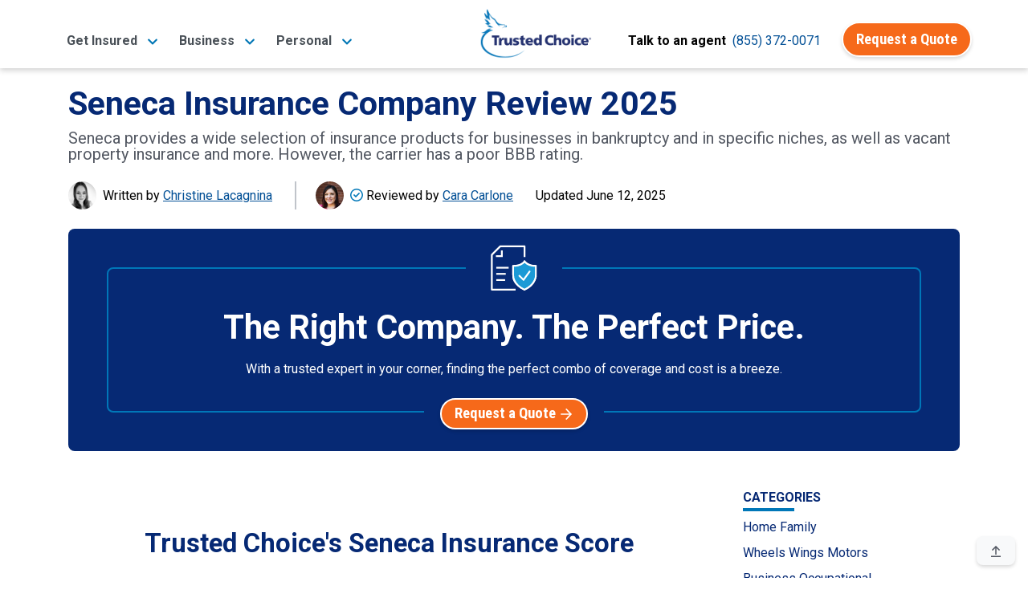

--- FILE ---
content_type: text/html;charset=UTF-8
request_url: https://www.trustedchoice.com/insurance-articles/c/seneca-insurance-company-review/
body_size: 22754
content:
<!--
  ~ Copyright (C) Consumer Agent Portal, LLC - All Rights Reserved
  ~ Unauthorized copying of this file, via any medium is strictly prohibited
  ~ Proprietary and confidential
  ~ Written by chouyouyang, March 24, 2022
  -->

<!DOCTYPE html>

<html lang="en" xml:lang="en">















<head>
    <meta charset="utf-8"><meta name="viewport" content="width=device-width,initial-scale=1"> <script>(function (w, d, s, l, i) {
                w[l] = w[l] || [];
                w[l].push({
                    'gtm.start':
                        new Date().getTime(), event: 'gtm.js'
                });
                var f = d.getElementsByTagName(s)[0],
                    j = d.createElement(s), dl = l != 'dataLayer' ? '&l=' + l : '';
                j.async = true;
                j.src =
                    'https://www.googletagmanager.com/gtm.js?id=' + i + dl + '&gtm_auth=' + "t7NVvGnv5tNzTM9FMMoaWg" + '&gtm_preview=env-' + "54" + '&gtm_cookies_win=x';
                f.parentNode.insertBefore(j, f);
            })(window, document, 'script', 'dataLayer', 'GTM-M29M54M');</script> <title>Seneca Insurance Reviews | Pros &amp; Cons | Trusted Choice</title><meta name="description" content="Want to know if Seneca Insurance has good insurance? Our Seneca Insurance review pulls in BBB ratings and explores the carrier&#39;s history, products, pros &amp; cons."><link rel="canonical" href="https://www.trustedchoice.com/insurance-articles/c/seneca-insurance-company-review/"> <meta name="google-site-verification" content="vNoOiPBbyYkwHseaO8azdq15a2EvE9LjQ2cMFFqcFUk"><meta name="msvalidate.01" content="90238126FFE538C031B971DBA7F9CB4B"><meta name="p:domain_verify" content="7e0f1194fb5d52275a33c70db7f1d047"><meta name="facebook-domain-verification" content="9fiuqotllvpqvc6jk3frgx2itexnxo">  <link rel="shortcut icon" href="/favicon.ico" type="image/x-icon"><link rel="icon" sizes="192x192" href="/favicon.ico"><link rel="apple-touch-icon" href="/apple-touch-icon.png"><link rel="apple-touch-icon" sizes="57x57" href="/apple-touch-icon-57x57.png"><link rel="apple-touch-icon" sizes="72x72" href="/apple-touch-icon-72x72.png"><link rel="apple-touch-icon" sizes="76x76" href="/apple-touch-icon-76x76.png"><link rel="apple-touch-icon" sizes="114x114" href="/apple-touch-icon-114x114.png"><link rel="apple-touch-icon" sizes="120x120" href="/apple-touch-icon-120x120.png"><link rel="apple-touch-icon" sizes="144x144" href="/apple-touch-icon-144x144.png"><link rel="apple-touch-icon" sizes="152x152" href="/apple-touch-icon-152x152.png"><link rel="apple-touch-icon" sizes="180x180" href="/apple-touch-icon-180x180.png">  <script type="text/javascript">var _iub=_iub||[];_iub.csConfiguration={countryDetection:!0,enableGdpr:!1,enableUspr:!0,floatingPreferencesButtonDisplay:"bottom-right",lang:"en",siteId:2741231,tcfPurposes:{2:"consent_only",7:"consent_only",8:"consent_only",9:"consent_only",10:"consent_only"},cookiePolicyId:75803826,banner:{backgroundColor:"#FFFFFF",backgroundOverlay:!0,closeButtonDisplay:!1,logo:null,position:"float-bottom-center",textColor:"#000000"}}</script><script type="text/javascript" src="//cs.iubenda.com/sync/2741231.js"></script><script type="text/javascript" src="//cdn.iubenda.com/cs/gpp/stub.js"></script><script type="text/javascript" src="//cdn.iubenda.com/cs/iubenda_cs.js" charset="UTF-8" async></script>  
    <meta property="og:title" content="Seneca Insurance Reviews | Pros &amp; Cons"><meta property="og:type" content="article"><meta property="og:image" content="https://assets-us-01.kc-usercontent.com:443/0542d611-b6d8-4320-a4f4-35ac5cbf43a6/6514b79f-6330-486c-a817-56a45f562cc1/carrier-reviews-orange-facebook.jpg"><meta property="og:url" content="https://www.trustedchoice.com/insurance-articles/c/seneca-insurance-company-review/"><meta property="og:description" content="Want to know if Seneca Insurance has good insurance? Our Seneca Insurance review pulls in BBB ratings and explores its history, products, and pros &amp; cons."><meta property="og:site_name" content="TrustedChoice.com"><meta name="twitter:card" content="summary"><meta name="twitter:site" content="@awesome_agents"> 
    <script type="application/ld+json">[ {
  "@context" : "https://schema.org/",
  "@type" : "Article",
  "headline" : "Seneca Insurance Company Review 2025",
  "description" : "Want to know if Seneca Insurance has good insurance? Our Seneca Insurance review pulls in BBB ratings and explores the carrier's history, products, pros & cons.",
  "datePublished" : "2025-06-12T00:00:00Z",
  "dateModified" : "2025-08-13T14:21:09.504211200Z"
}, {
  "@context" : "https://schema.org/",
  "@type" : "FAQPage",
  "mainEntity" : [ {
    "@type" : "Question",
    "name" : "What is Seneca Insurance's average claim response time frame?",
    "acceptedAnswer" : {
      "@type" : "Answer",
      "text" : "<p>Seneca allows customers to file claims 24/7 and has online and phone contact options. However, the insurance company does not detail a specific claims response time frame.</p>"
    }
  }, {
    "@type" : "Question",
    "name" : "What is Seneca Insurance's customer service availability?",
    "acceptedAnswer" : {
      "@type" : "Answer",
      "text" : "<p>Seneca Insurance does not list its phone department hours, but has a couple of different contact methods for customers, as well as 24/7 claims reporting. The carrier is also available on LinkedIn and Facebook.</p>"
    }
  }, {
    "@type" : "Question",
    "name" : "What is Seneca Insurance's claims process?",
    "acceptedAnswer" : {
      "@type" : "Answer",
      "text" : "<p>Seneca does not list its claims process in a step-by-step format beyond how to file. If customers have questions, they can contact their independent insurance agent, who can file claims for them and keep them updated every step of the way.</p>"
    }
  }, {
    "@type" : "Question",
    "name" : "Does Seneca Insurance create a user-friendly experience for customers?",
    "acceptedAnswer" : {
      "@type" : "Answer",
      "text" : "<p>Seneca Insurance's website would benefit from adding further details about its claims process and coverage options. While the carrier does provide 24/7 claims reporting and has a social media presence on LinkedIn and Facebook, its user-friendliness is not quite on par with many other modern insurance companies.&nbsp;</p>"
    }
  }, {
    "@type" : "Question",
    "name" : "Does Seneca Insurance have good business insurance?",
    "acceptedAnswer" : {
      "@type" : "Answer",
      "text" : "<p>Seneca Insurance offers business coverage for many different niches, including companies in the manufacturing and fine arts industries. The carrier offers the types of protection customers need in a policy, including commercial general liability, commercial property, and business interruption.</p>"
    }
  }, {
    "@type" : "Question",
    "name" : "Is Seneca Insurance a good insurance company?",
    "acceptedAnswer" : {
      "@type" : "Answer",
      "text" : "<p>Seneca has multiple decades of experience in the insurance industry and a high rating from AM Best. However, the carrier is rated poorly by the BBB, and not all of its products are available in every state. Mixed customer feedback is easily spotted across the web, as well. So, it may be up to individual interpretation if Seneca can be considered a good insurance company.</p>"
    }
  }, {
    "@type" : "Question",
    "name" : "Who are Seneca Insurance's products right for?",
    "acceptedAnswer" : {
      "@type" : "Answer",
      "text" : "<p>Seneca's insurance products may be a good match for business insurance customers in various niches, such as the food manufacturing industry. Seneca also offers insurance solutions for labor unions, businesses in bankruptcy, and for owners of vacant property.</p>"
    }
  }, {
    "@type" : "Question",
    "name" : "How much are Seneca Insurance's business insurance rates?",
    "acceptedAnswer" : {
      "@type" : "Answer",
      "text" : "<p>Seneca Insurance doesn't make its policy premium rates available online. You can either request a quote from the carrier or work with an independent insurance agent who can obtain this information for you.</p>"
    }
  } ]
} ]</script>
    <style>#main-nav-wrapper{position:fixed;width:100%;z-index:1030;font-family:Roboto,Arial,Helvetica,sans-serif;top:0}#main-nav-wrapper nav{margin-bottom:5px;top:0;z-index:1}#main-nav-wrapper nav .nav-logo{width:110px;object-fit:contain;height:auto}#main-nav-wrapper nav span.nav-logo{content:url(/trustedchoice-logo-white.png)}#main-nav-wrapper nav#main-nav{background-image:linear-gradient(0deg,#0077b8 0,#0264a7 57%,#035096 100%);background-color:#0077b8;height:85px}#main-nav-wrapper nav#main-nav .nav-category{height:100%;display:flex;flex-direction:column;padding:0 5px;justify-content:center}#main-nav-wrapper nav#main-nav .nav-category a.btn{font-size:14pt}#main-nav-wrapper nav#main-nav .nav-category a.btn:hover{color:#fff}#main-nav-wrapper #main-nav.scrolled,.scrolled #main-nav-wrapper #main-nav{height:85px;background-color:#fff;background-image:none;opacity:1}#main-nav-wrapper #main-nav.scrolled .nav-content,.scrolled #main-nav-wrapper #main-nav .nav-content{height:85px;position:relative;padding:0}#main-nav-wrapper .mega-menu{margin-top:-600px;position:fixed;z-index:-1}#main-nav-wrapper .mega-menu .link-group-list{display:none}#main-nav-wrapper .mobile-menu{position:fixed;top:100vh}#main-nav-wrapper .mobile-menu-toggle{margin-top:8px}.agency-menu,.directory-menu{display:none}.mega-menu-nav-item{align-self:center;margin:0 10px}.mega-menu-nav-item button{background-color:transparent;border:none;font-size:1em}#main-nav-wrapper #main-nav.scrolled span.nav-logo,.scrolled #main-nav-wrapper #main-nav span.nav-logo{width:125px;content:url(/trustedchoice-logo-color.png)}#main-nav-wrapper nav#main-nav .nav-category a,#main-nav-wrapper nav#main-nav .nav-category button{color:#fff;font-size:1em;font-weight:700}#main-nav-wrapper #main-nav.scrolled .nav-agency-links,.scrolled #main-nav-wrapper #main-nav .nav-agency-links{opacity:0}#main-nav-wrapper #main-nav.scrolled .nav-category a,#main-nav-wrapper #main-nav.scrolled .nav-category button a,.scrolled #main-nav-wrapper #main-nav .nav-category a,.scrolled #main-nav-wrapper #main-nav .nav-category button a{color:#495057}@media (min-width:576px){#main-nav-wrapper nav .nav-logo{width:125px}}@media (min-width:992px){#main-nav-wrapper nav#main-nav{height:135px}#main-nav-wrapper #main-nav.scrolled span.nav-logo,.scrolled #main-nav-wrapper #main-nav span.nav-logo{width:140px}#main-nav-wrapper nav .nav-logo{width:166px}}@media (max-width:575.98px){#main-nav-wrapper #main-nav.scrolled span.nav-logo,.scrolled #main-nav-wrapper #main-nav span.nav-logo{width:110px}}</style> 
    <style>article,aside,header,hgroup,nav{display:block}.col,.col-12,.col-auto{position:relative;width:100%;padding-right:15px;padding-left:15px}@font-face{font-family:Roboto;font-style:italic;font-weight:400;font-display:swap;src:url(https://fonts.gstatic.com/s/roboto/v29/KFOkCnqEu92Fr1Mu52xP.ttf) format('truetype')}@font-face{font-family:Roboto;font-style:normal;font-weight:300;font-display:swap;src:url(https://fonts.gstatic.com/s/roboto/v29/KFOlCnqEu92Fr1MmSU5vAw.ttf) format('truetype')}@font-face{font-family:Roboto;font-style:normal;font-weight:400;font-display:swap;src:url(https://fonts.gstatic.com/s/roboto/v29/KFOmCnqEu92Fr1Me5Q.ttf) format('truetype')}@font-face{font-family:Roboto;font-style:normal;font-weight:500;font-display:swap;src:url(https://fonts.gstatic.com/s/roboto/v29/KFOlCnqEu92Fr1MmEU9vAw.ttf) format('truetype')}@font-face{font-family:Roboto;font-style:normal;font-weight:700;font-display:swap;src:url(https://fonts.gstatic.com/s/roboto/v29/KFOlCnqEu92Fr1MmWUlvAw.ttf) format('truetype')}@font-face{font-family:Roboto;font-style:normal;font-weight:900;font-display:swap;src:url(https://fonts.gstatic.com/s/roboto/v29/KFOlCnqEu92Fr1MmYUtvAw.ttf) format('truetype')}@font-face{font-family:'Roboto Condensed';font-style:normal;font-weight:400;font-display:swap;src:url(https://fonts.gstatic.com/s/robotocondensed/v19/ieVl2ZhZI2eCN5jzbjEETS9weq8-59U.ttf) format('truetype')}@font-face{font-family:'Roboto Condensed';font-style:normal;font-weight:700;font-display:swap;src:url(https://fonts.gstatic.com/s/robotocondensed/v19/ieVi2ZhZI2eCN5jzbjEETS9weq8-32meKCM.ttf) format('truetype')}article,aside,figure,header,hgroup,main,nav{display:block}.h1,h1,h2,h4{margin-bottom:.5rem;font-family:Roboto,-apple-system,BlinkMacSystemFont,"Segoe UI","Helvetica Neue",Arial,"Noto Sans",sans-serif,"Apple Color Emoji","Segoe UI Emoji","Segoe UI Symbol","Noto Color Emoji";font-weight:700;line-height:1.2}.col,.col-12,.col-auto,.col-lg-8,.col-xl-7{position:relative;width:100%;padding-right:15px;padding-left:15px}.col,.col-12,.col-auto,.col-lg-3,.col-lg-8,.col-xl-7{position:relative;width:100%;padding-right:15px;padding-left:15px}@media (min-width:992px){.col-lg-3{-ms-flex:0 0 25%;flex:0 0 25%;max-width:25%}.col-lg-8{-ms-flex:0 0 66.666667%;flex:0 0 66.666667%;max-width:66.666667%}.col-lg-3{flex:0 0 25%;max-width:25%}.col-lg-8{flex:0 0 66.66666667%;max-width:66.66666667%}}#main-nav-wrapper{position:fixed;width:100%;z-index:1030;font-family:Roboto,Arial,Helvetica,sans-serif;top:0}#main-nav-wrapper nav{margin-bottom:5px;top:0;z-index:1}#main-nav-wrapper nav .nav-logo{width:110px;object-fit:contain;height:auto}#main-nav-wrapper nav span.nav-logo{content:url(/trustedchoice-logo-white.png)}#main-nav-wrapper nav#main-nav{background-image:linear-gradient(0deg,#0077b8 0,#0264a7 57%,#035096 100%);background-color:#0077b8;height:85px}#main-nav-wrapper nav#main-nav .nav-category{height:100%;display:flex;flex-direction:column;padding:0 5px;justify-content:center}.scrolled #main-nav-wrapper #main-nav{height:85px;background-color:#fff;background-image:none;opacity:1}.scrolled #main-nav-wrapper #main-nav .nav-content{height:85px;position:relative;padding:0}#main-nav-wrapper .mega-menu{margin-top:-600px;position:fixed;z-index:-1}#main-nav-wrapper .mega-menu .link-group-list{display:none}#main-nav-wrapper .mobile-menu-toggle{margin-top:8px}.agency-menu,.directory-menu{display:none}.mega-menu-nav-item{align-self:center;margin:0 10px}.mega-menu-nav-item button{background-color:transparent;border:none;font-size:1em}.scrolled #main-nav-wrapper #main-nav span.nav-logo{width:125px;content:url(/trustedchoice-logo-color.png)}#main-nav-wrapper nav#main-nav .nav-category a{color:#fff;font-size:1em;font-weight:700}.scrolled #main-nav-wrapper #main-nav .nav-agency-links{opacity:0}.scrolled #main-nav-wrapper #main-nav .nav-category a{color:#495057}@media (min-width:576px){#main-nav-wrapper nav .nav-logo{width:125px}}@media (min-width:992px){#main-nav-wrapper nav#main-nav{height:135px}.scrolled #main-nav-wrapper #main-nav span.nav-logo{width:140px}#main-nav-wrapper nav .nav-logo{width:166px}}body{margin:0;font-family:-apple-system,BlinkMacSystemFont,"Segoe UI",Roboto,"Helvetica Neue",Arial,"Noto Sans",sans-serif,"Apple Color Emoji","Segoe UI Emoji","Segoe UI Symbol","Noto Color Emoji";font-size:1rem;font-weight:400;line-height:1.5;color:#545963;text-align:left;background-color:#fff}a{color:#0077b8;text-decoration:none;background-color:transparent}a:not([href]):not([tabindex]){color:inherit;text-decoration:none}html{box-sizing:border-box;-ms-overflow-style:scrollbar}*,::after,::before{box-sizing:inherit}.row{display:-ms-flexbox;display:flex;-ms-flex-wrap:wrap;flex-wrap:wrap;margin-right:-15px;margin-left:-15px}.col{-ms-flex-preferred-size:0;flex-basis:0;-ms-flex-positive:1;flex-grow:1;max-width:100%}.col-auto{-ms-flex:0 0 auto;flex:0 0 auto;width:auto;max-width:100%}.col-12{-ms-flex:0 0 100%;flex:0 0 100%;max-width:100%}@media (min-width:576px){.col-sm-4{-ms-flex:0 0 33.333333%;flex:0 0 33.333333%;max-width:33.333333%}}.d-flex{display:-ms-flexbox!important;display:flex!important}@media (min-width:576px){.d-sm-block{display:block!important}.d-sm-flex{display:-ms-flexbox!important;display:flex!important}}@media (min-width:992px){.col-lg-3{-ms-flex:0 0 25%;flex:0 0 25%;max-width:25%}.col-lg-8{-ms-flex:0 0 66.666667%;flex:0 0 66.666667%;max-width:66.666667%}.col-lg-12{-ms-flex:0 0 100%;flex:0 0 100%;max-width:100%}.d-lg-none{display:none!important}.d-lg-flex{display:-ms-flexbox!important;display:flex!important}}@media (min-width:1200px){.col-xl-7{-ms-flex:0 0 58.333333%;flex:0 0 58.333333%;max-width:58.333333%}.d-xl-flex{display:-ms-flexbox!important;display:flex!important}}.flex-row{-ms-flex-direction:row!important;flex-direction:row!important}.flex-wrap{-ms-flex-wrap:wrap!important;flex-wrap:wrap!important}.flex-grow-1{-ms-flex-positive:1!important;flex-grow:1!important}.justify-content-center{-ms-flex-pack:center!important;justify-content:center!important}.justify-content-between{-ms-flex-pack:justify!important;justify-content:space-between!important}.align-items-center{-ms-flex-align:center!important;align-items:center!important}.align-items-baseline{-ms-flex-align:baseline!important;align-items:baseline!important}@media (min-width:768px){.justify-content-md-start{-ms-flex-pack:start!important;justify-content:flex-start!important}}#main-nav-wrapper nav#main-nav .nav-cta-links{opacity:0;position:absolute;padding-top:8px;top:-100px;right:0}#main-nav-wrapper .mega-menu{margin-left:auto;margin-right:auto;z-index:-1;background-color:#f1f1f1;max-width:1160px}#main-nav-wrapper .mega-menu .link-group-title h4{font-size:1rem}#main-nav-wrapper .mega-menu .link-group-list{flex-flow:row nowrap;padding:15px 10px 30px}@media (min-width:1200px){#main-nav-wrapper .mega-menu .link-group-list{padding:25px 20px}}#main-nav-wrapper .mega-menu .link-group{flex-grow:1;padding:0 15px}#main-nav-wrapper .mega-menu .link-group ul{display:flex;flex-flow:column wrap;align-content:space-between;height:90%;-webkit-padding-start:0;padding-inline-start:0;padding-left:0}#main-nav-wrapper .mega-menu .link-group ul li{display:inline-block;font-size:16px;padding:2px 10px 0;margin-left:-10px}@media (min-width:992px) and (max-width:1199.98px){#main-nav-wrapper .mega-menu .link-group ul li{padding-bottom:7px;max-width:245px;line-height:1.2}}#main-nav-wrapper .mega-menu .link-group ul li a{color:#2073b2}#main-nav-wrapper .mega-menu .cta-bar{padding:15px 0;font-size:1.2em;background-color:#103072;color:#fff;display:none;flex-direction:row;justify-content:center;align-items:center;box-shadow:0 1px 4px #454545b3}#main-nav-wrapper .mobile-menu a{font-size:15px;color:#062974;text-decoration:none}#main-nav-wrapper .mobile-menu h4{font-size:16px;margin:10px 0 8px;text-align:left;font-weight:400}#main-nav-wrapper .mobile-menu .mobile-menu-inner button{color:#062974}#main-nav-wrapper .mobile-menu .mobile-menu-inner button img.up-arrow{display:block}#main-nav-wrapper .mobile-menu .mobile-menu-inner button img.down-arrow{display:none}#main-nav-wrapper .mobile-menu .mobile-menu-inner button.collapsed img.up-arrow{display:none}#main-nav-wrapper .mobile-menu .mobile-menu-inner button.collapsed img.down-arrow{display:block}#main-nav-wrapper .mobile-menu .mobile-menu-inner ul{list-style:none}#main-nav-wrapper .mobile-menu .mobile-menu-inner ul li{margin-top:15px}#main-nav-wrapper .mobile-menu .mobile-menu-inner .truncated-list ul{list-style:square;color:#062974;padding-left:20px;margin-bottom:0}#main-nav-wrapper .mobile-menu .mobile-menu-inner .truncated-list ul li{margin-top:0;padding-top:11px;padding-bottom:11px}#main-nav-wrapper .mobile-menu .mobile-menu-inner .truncated-list ul li a{padding-top:11px;padding-bottom:11px}.scrolled #main-nav-wrapper #main-nav .nav-cta-links{opacity:1;top:auto}@media (max-width:991.98px){.scrolled #main-nav-wrapper #main-nav .nav-cta-links{margin-right:57px!important}}@supports (-webkit-touch-callout:none){@media (max-width:575.98px){.scrolled #main-nav-wrapper #main-nav .nav-cta-links{margin-right:65px!important}}}.agency-menu,.directory-menu{position:fixed;z-index:1050;background-color:#f2f2f2;padding:5px 15px 10px;color:#fff;box-shadow:0 3px 5px 1px rgba(92,92,92,.15);top:85px}.agency-menu ul,.directory-menu ul{list-style:none!important;color:#052954!important}.agency-menu ul li,.directory-menu ul li{color:#052954!important;line-height:2em;font-size:.85em}.agency-menu ul li a,.directory-menu ul li a{font-size:15px}:root{--blue:#007bff;--indigo:#6610f2;--purple:#6f42c1;--pink:#e83e8c;--red:#dc3545;--orange:#fd7e14;--yellow:#ffc107;--green:#28a745;--teal:#20c997;--cyan:#17a2b8;--white:#fff;--gray:#545963;--gray-dark:#343a40;--primary:#0077b8;--secondary:#f6691a;--success:#28a745;--info:#0077b8;--warning:#ffc107;--danger:#dc3545;--light:#f8f9fa;--dark:#343a40;--white:#fff;--breakpoint-xs:0;--breakpoint-sm:576px;--breakpoint-md:768px;--breakpoint-lg:992px;--breakpoint-xl:1200px;--font-family-sans-serif:"Roboto",-apple-system,BlinkMacSystemFont,"Segoe UI","Helvetica Neue",Arial,"Noto Sans",sans-serif,"Apple Color Emoji","Segoe UI Emoji","Segoe UI Symbol","Noto Color Emoji";--font-family-monospace:SFMono-Regular,Menlo,Monaco,Consolas,"Liberation Mono","Courier New",monospace}*,::after,::before{box-sizing:border-box}html{font-family:sans-serif;line-height:1.15;-webkit-text-size-adjust:100%}article,aside,figure,header,hgroup,main,nav,section{display:block}body{margin:0;font-family:Roboto,-apple-system,BlinkMacSystemFont,"Segoe UI","Helvetica Neue",Arial,"Noto Sans",sans-serif,"Apple Color Emoji","Segoe UI Emoji","Segoe UI Symbol","Noto Color Emoji";font-size:1rem;font-weight:400;line-height:1.5;color:#030303;text-align:left;background-color:#fff}h1,h2,h4{margin-top:0;margin-bottom:.5rem}p{margin-top:0;margin-bottom:1rem}ul{margin-top:0;margin-bottom:1rem}strong{font-weight:bolder}small{font-size:80%}a{color:#035096;text-decoration:none;background-color:transparent}figure{margin:0 0 1rem}img{vertical-align:middle;border-style:none}button{border-radius:0}button,input{margin:0;font-family:inherit;font-size:inherit;line-height:inherit}button,input{overflow:visible}button{text-transform:none}[type=submit],button{-webkit-appearance:button}[type=submit]::-moz-focus-inner,button::-moz-focus-inner{padding:0;border-style:none}::-webkit-file-upload-button{font:inherit;-webkit-appearance:button}.h1,.h6,h1,h2,h4{margin-bottom:.5rem;font-family:Roboto,-apple-system,BlinkMacSystemFont,"Segoe UI","Helvetica Neue",Arial,"Noto Sans",sans-serif,"Apple Color Emoji","Segoe UI Emoji","Segoe UI Symbol","Noto Color Emoji";font-weight:700;line-height:1.2}.h1,h1{font-size:2.5rem}@media (max-width:1200px){.h1,h1{font-size:calc(1.375rem + 1.5vw)}}h2{font-size:2rem}@media (max-width:1200px){h2{font-size:calc(1.325rem + .9vw)}}h4{font-size:1.5rem}@media (max-width:1200px){h4{font-size:calc(1.275rem + .3vw)}}.h6{font-size:1rem}small{font-size:80%;font-weight:400}.list-inline-item{display:inline-block}.list-inline-item:not(:last-child){margin-right:.5rem}.img-fluid{max-width:100%;height:auto}.container{width:100%;padding-right:15px;padding-left:15px;margin-right:auto;margin-left:auto}@media (min-width:576px){.container{max-width:540px}}@media (min-width:768px){.container{max-width:720px}}@media (min-width:992px){#main-nav-wrapper nav#main-nav .nav-cta-links{right:-10}#main-nav-wrapper nav .nav-content{height:135px}.container{max-width:960px}}@media (min-width:1200px){#main-nav-wrapper .mega-menu .link-group ul li{padding-bottom:3px}.container{max-width:1140px}}.row{display:flex;flex-wrap:wrap;margin-right:-15px;margin-left:-15px}.col,.col-12,.col-auto,.col-lg-12,.col-lg-3,.col-lg-8,.col-sm-4,.col-xl-7{position:relative;width:100%;padding-right:15px;padding-left:15px}.col{flex-basis:0;flex-grow:1;max-width:100%}.col-auto{flex:0 0 auto;width:auto;max-width:100%}.col-12{flex:0 0 100%;max-width:100%}@media (min-width:576px){.col-sm-4{flex:0 0 33.33333333%;max-width:33.33333333%}}.form-control{display:block;width:100%;height:calc(1.5em + .75rem + 2px);padding:.375rem .75rem;font-size:1rem;font-weight:400;line-height:1.5;color:#495057;background-color:#fff;background-clip:padding-box;border:1px solid #c0c4ca;border-radius:.5rem}.form-control::-ms-expand{background-color:transparent;border:0}.form-control:-moz-focusring{color:transparent;text-shadow:0 0 0 #495057}.form-control::-webkit-input-placeholder{color:#545963;opacity:1}.form-control::-moz-placeholder{color:#545963;opacity:1}.form-control:-ms-input-placeholder{color:#545963;opacity:1}.form-control::-ms-input-placeholder{color:#545963;opacity:1}.btn{display:inline-block;font-family:"Roboto Condensed",-apple-system,BlinkMacSystemFont,"Segoe UI","Helvetica Neue",Arial,"Noto Sans",sans-serif,"Apple Color Emoji","Segoe UI Emoji","Segoe UI Symbol","Noto Color Emoji";font-weight:400;color:#030303;text-align:center;vertical-align:middle;background-color:transparent;border:2px solid transparent;padding:.375rem 1rem;font-size:1rem;line-height:1.5;border-radius:25px}.btn-secondary{color:#fff;background-color:#f6691a;border-color:#f6691a}.btn-light{color:#030303;background-color:#f8f9fa;border-color:#f8f9fa}.btn-link{font-weight:400;color:#035096;text-decoration:none}.btn-lg{padding:.5rem 1rem;font-size:1.25rem;line-height:1.25;border-radius:25px}.collapse:not(.show){display:none}.bg-white{background-color:#fff!important}.border-bottom{border-bottom:1px solid #d8dadd!important}.border-0{border:0!important}.rounded{border-radius:.5rem!important}.rounded-lg{border-radius:25px!important}.d-none{display:none!important}.d-flex{display:flex!important}@media (min-width:576px){.d-sm-block{display:block!important}.d-sm-flex{display:flex!important}}@media (min-width:768px){.d-md-block{display:block!important}}@media (min-width:992px){.col-lg-3{flex:0 0 25%;max-width:25%}.col-lg-8{flex:0 0 66.66666667%;max-width:66.66666667%}.col-lg-12{flex:0 0 100%;max-width:100%}.d-lg-none{display:none!important}.d-lg-flex{display:flex!important}}@media (min-width:1200px){.col-xl-7{flex:0 0 58.33333333%;max-width:58.33333333%}.d-xl-flex{display:flex!important}}.flex-row{flex-direction:row!important}.flex-wrap{flex-wrap:wrap!important}.flex-grow-1{flex-grow:1!important}.justify-content-center{justify-content:center!important}.justify-content-between{justify-content:space-between!important}.align-items-center{align-items:center!important}.align-items-baseline{align-items:baseline!important}.position-relative{position:relative!important}.position-absolute{position:absolute!important}.sr-only{position:absolute;width:1px;height:1px;padding:0;margin:-1px;overflow:hidden;clip:rect(0,0,0,0);white-space:nowrap;border:0}.w-100{width:100%!important}.m-0{margin:0!important}.mt-0{margin-top:0!important}.mb-0{margin-bottom:0!important}.ml-0{margin-left:0!important}.mt-1{margin-top:.25rem!important}.mb-1{margin-bottom:.25rem!important}.mr-2,.mx-2{margin-right:.5rem!important}.mb-2{margin-bottom:.5rem!important}.ml-2,.mx-2{margin-left:.5rem!important}.mb-3{margin-bottom:1rem!important}.mb-4{margin-bottom:1.5rem!important}.mb-5{margin-bottom:3rem!important}.p-0{padding:0!important}.px-0{padding-right:0!important}.px-0{padding-left:0!important}.px-1{padding-right:.25rem!important}.pb-1{padding-bottom:.25rem!important}.px-1{padding-left:.25rem!important}.p-2{padding:.5rem!important}.pt-2{padding-top:.5rem!important}.px-2{padding-right:.5rem!important}.px-2{padding-left:.5rem!important}.px-3{padding-right:1rem!important}.pb-3{padding-bottom:1rem!important}.px-3{padding-left:1rem!important}.px-4{padding-right:1.5rem!important}.pb-4{padding-bottom:1.5rem!important}.px-4{padding-left:1.5rem!important}.pt-5{padding-top:3rem!important}.mx-auto{margin-right:auto!important}.ml-auto,.mx-auto{margin-left:auto!important}@media (min-width:576px){.mt-sm-3{margin-top:1rem!important}.p-sm-3{padding:1rem!important}.px-sm-3{padding-right:1rem!important}.pb-sm-3{padding-bottom:1rem!important}.px-sm-3{padding-left:1rem!important}.pt-sm-5,.py-sm-5{padding-top:3rem!important}.py-sm-5{padding-bottom:3rem!important}}@media (min-width:768px){.justify-content-md-start{justify-content:flex-start!important}.ml-md-3{margin-left:1rem!important}.p-md-5{padding:3rem!important}}.text-left{text-align:left!important}.text-center{text-align:center!important}.text-uppercase{text-transform:uppercase!important}.font-weight-normal{font-weight:400!important}.font-weight-bold{font-weight:700!important}.text-white{color:#fff!important}.text-muted{color:#545963!important}.text-decoration-none{text-decoration:none!important}.bg-tc-blue-800{background-color:#062974!important}.shadow-6{box-shadow:0 3px 5px -1px rgba(0,0,0,.2),0 6px 10px 0 rgba(0,0,0,.14),0 1px 18px 0 rgba(0,0,0,.12)}.text-tc-blue-800{color:#062974}.text-xl{font-size:1.25rem}.img-blue-300{-webkit-filter:invert(77%) sepia(14%) saturate(1132%) hue-rotate(166deg) brightness(93%) contrast(85%);filter:invert(77%) sepia(14%) saturate(1132%) hue-rotate(166deg) brightness(93%) contrast(85%)}.img-blue-800{-webkit-filter:invert(16%) sepia(48%) saturate(2390%) hue-rotate(202deg) brightness(96%) contrast(109%);filter:invert(16%) sepia(48%) saturate(2390%) hue-rotate(202deg) brightness(96%) contrast(109%)}.img-gray-600{-webkit-filter:invert(33%) sepia(16%) saturate(363%) hue-rotate(182deg) brightness(93%) contrast(81%);filter:invert(33%) sepia(16%) saturate(363%) hue-rotate(182deg) brightness(93%) contrast(81%)}.img-white-800{-webkit-filter:invert(100%) sepia(2%) saturate(641%) hue-rotate(200deg) brightness(121%) contrast(100%);filter:invert(100%) sepia(2%) saturate(641%) hue-rotate(200deg) brightness(121%) contrast(100%)}.svg-text-lg{width:1em}.list-inline-divided{padding-left:0;list-style:none}.list-inline-divided .list-inline-item:not(:last-child){margin-right:.25rem}.list-inline-divided .list-inline-item:not(:last-child)::after{content:" |";margin-left:calc(.25rem)}#main-nav .btn-secondary{font-size:14pt}#agency-dropdown ul,#directory-dropdown ul{padding:0;margin:0}#back-to-top{position:fixed;right:16px;bottom:16px}.btn-secondary{font-weight:700;border-color:#fff;box-shadow:0 .15rem .25rem rgba(0,0,0,.15)}.btn-light{font-weight:700;border-color:#fff;box-shadow:0 .15rem .25rem rgba(0,0,0,.15)}.btn-lg{border-width:3px}.search-widget-article{font-family:Roboto,-apple-system,BlinkMacSystemFont,"Segoe UI","Helvetica Neue",Arial,"Noto Sans",sans-serif,"Apple Color Emoji","Segoe UI Emoji","Segoe UI Symbol","Noto Color Emoji"!important}.search-widget-article p:first-of-type{font-size:2.6rem!important;line-height:1.2!important;font-weight:700}.search-widget-article p{font-size:1rem!important}.search-widget-article .search-widget-inner-container{border:2px solid #0077b8}@media (max-width:575.98px){.scrolled #main-nav-wrapper #main-nav span.nav-logo{width:110px}.search-widget-article p:first-of-type{font-size:2rem!important}.search-widget-article .search-widget-inner-container{border:none}}.search-widget-article .search-widget-icon-container{width:120px;top:-48px;left:calc(50% - 60px);right:0}.search-widget-article .btn-secondary,.search-widget-article input.form-control.rounded-lg{font-size:14pt}div.search-widget{font-family:Roboto,Arial,Helvetica,sans-serif}div.search-widget .form-control{border-width:0 0 2px;margin:0;border-radius:0;width:85px;text-align:center;min-height:40px;padding:5px 10px;font-family:Roboto,Arial,Helvetica,sans-serif}div.search-widget-article .form-control{border-width:1px}div.ad-widget .background{border-radius:5px;background-color:#f5f5f5}html{height:100%;scroll-behavior:smooth}body{display:flex;flex-direction:column;height:100%}main{flex:1 0 auto}img{max-width:100%}html{scroll-behavior:smooth}#blog-article article{margin-top:105px;flex:1 0 auto}#blog-article main>figure{margin-bottom:1.5rem}@media (min-width:992px){.mr-lg-0{margin-right:0!important}.mb-lg-3{margin-bottom:1rem!important}.text-lg-center{text-align:center!important}#blog-article main>figure{margin-left:-1.5rem;margin-right:-1.5rem}}@media (min-width:1200px){.mx-xl-6{margin-right:4rem!important}.mx-xl-6{margin-left:4rem!important}#blog-article main>figure{margin-left:-3rem;margin-right:-3rem}}#blog-article main>figure img{display:block;margin:0 auto;border-radius:.5rem}#blog-article main p{font-size:1rem;line-height:1.75;margin-bottom:1.5rem}@media (min-width:576px){.search-widget-article .search-widget-form-container{position:absolute;left:0;right:0}#blog-article main p{font-size:1.1rem;line-height:1.8}}#blog-article-nav ul{list-style:none}#blog-article-nav>ul{padding:0}#blog-article-related-articles>div{max-width:320px}#blog-article-related-articles>div a{color:#030303}#blog-article-sidebar .h6::after{content:"";display:block;width:64px;height:4px;background-color:#0077b8;margin-top:4px}#article-author-img,#expert-review-img{max-width:35px;max-height:35px;border-radius:50%;-o-object-fit:cover;object-fit:cover;overflow:hidden}#article-author>div>div>span>span,#expert-review>div>div>span>span{color:#035096;text-decoration:underline;cursor:pointer}#article-author>div>div>span>span:hover,#expert-review>div>div>span>span:hover{text-decoration:none}.author-expert-tooltip{position:relative;display:inline-block}.author-expert-tooltip+.tooltip-text{visibility:hidden;display:none;width:335px;background-color:#fff;border:1px solid #035096;color:#495057;border-radius:6px;position:absolute;z-index:1;margin-top:12px}.author-expert-tooltip+.tooltip-text:before{content:'';display:block;position:absolute;left:140px;bottom:100%;width:0;height:0;border:10px solid transparent;border-bottom-color:#035096}.author-expert-tooltip+.tooltip-text:after{content:'';display:block;position:absolute;left:141px;bottom:100%;width:0;height:0;border:9px solid transparent;border-bottom-color:#fff}.author-expert-tooltip+.tooltip-text img{border-radius:50%;-o-object-fit:cover;object-fit:cover;overflow:hidden;min-width:60px}.author-expert-tooltip+.tooltip-text a{text-decoration:underline}.author-expert-tooltip+.tooltip-text a:hover{text-decoration:none}.author-expert-tooltip.tooltip-active+.tooltip-text{visibility:visible;display:block}#expert-review .tooltip-text:before{left:123px}@media (max-width:991.98px){#expert-review .tooltip-text:before{left:159px}}#expert-review .tooltip-text:after{left:124px}@media (max-width:991.98px){.tooltip-text.author-no-image,.tooltip-text.expert-no-image{left:-2px!important}.tooltip-text.author-no-image:before{left:88px!important}.tooltip-text.author-no-image:after{left:89px!important}.tooltip-text.expert-no-image:before{left:124px!important}.tooltip-text.expert-no-image:after{left:125px!important}}</style>
</head>

<body id="blog-article" class="scrolled">
<noscript><iframe src="https://www.googletagmanager.com/ns.html?id=GTM-M29M54M&amp;gtm_auth=t7NVvGnv5tNzTM9FMMoaWg&amp;gtm_preview=env-54&amp;gtm_cookies_win=x" height="0" width="0" style="display:none;visibility:hidden"></iframe></noscript> 

<div id="main-nav-wrapper"><nav id="main-nav" aria-label="TrustedChoice.com Navigation"><div role="menubar" class="container nav-content d-flex justify-content-between h-100"><div class="mega-menu-nav-item nav-category d-none d-lg-flex mx-2" aria-haspopup="true" data-menu="business_insurance_97958ca"><a role="menuitem" class="mega-menu-toggle text-nowrap" style="white-space:nowrap" data-target="business_insurance_97958ca"><span>Get Insured</span> <img class="ml-2 img-blue-500" width="14" height="14" src="/icons/solid/chevron-down.svg" alt=""></a></div><div class="mega-menu-nav-item nav-category d-none d-lg-flex mx-2" aria-haspopup="true" data-menu="personal_insurance__copy_"><a role="menuitem" class="mega-menu-toggle text-nowrap" style="white-space:nowrap" data-target="personal_insurance__copy_"><span>Business</span> <img class="ml-2 img-blue-500" width="14" height="14" src="/icons/solid/chevron-down.svg" alt=""></a></div><div class="mega-menu-nav-item nav-category d-none d-lg-flex mx-2" aria-haspopup="true" data-menu="get_insured__copy_"><a role="menuitem" class="mega-menu-toggle text-nowrap" style="white-space:nowrap" data-target="get_insured__copy_"><span>Personal</span> <img class="ml-2 img-blue-500" width="14" height="14" src="/icons/solid/chevron-down.svg" alt=""></a></div><a class="mega-menu-nav-item text-left flex-grow-1 text-lg-center" href="/" role="menuitem" title="Homepage"><span id="tc-logo-mega-menu" class="nav-logo" role="img" alt="trustedchoice.com logo"></span></a><div role="menu" class="mega-menu-nav-item nav-category nav-agency-links d-none d-lg-flex mx-2 text-nowrap"><a href="/advantage/" rel="nofollow noopener" role="menuitem">Join our IA Network</a></div><div role="none" class="mega-menu-nav-item nav-category nav-agency-links d-none d-lg-flex mx-2 text-nowrap"><a href="https://iw.trustedchoice.com/" rel="nofollow noopener" role="menuitem" target="_blank">Agent Log In</a></div><div role="none" class="mega-menu-nav-item nav-category nav-agency-links d-none d-lg-flex"><a class="btn btn-secondary ml-0 mt-0 text-nowrap" rel="nofollow" href="https://www.trustedchoice.com/find-an-insurance-company/?referralUrl=https://www.trustedchoice.com/insurance-articles/c/seneca-insurance-company-review/" onclick='window.dataLayer.push({ctaReferrerUrl:window.location.pathname,event:"setCustomDimensions"})'><span>Request a Quote</span>  </th:block></a></div><div class="nav-cta-links d-sm-flex mt-0 mt-sm-3 mr-lg-0"><div id="nav-phone-number" class="mega-menu-nav-item font-weight-bold d-flex justify-content-center justify-content-md-start align-items-center"><div class="font-weight-bold mr-2 d-none d-xl-flex" style="white-space:nowrap">Talk to an agent</div><div> <div style="white-space:nowrap"><button class="btn-link p-0" onclick="javascript:window.location='tel:+18553720071'" href="tel:+18553720071">(855) 372-0071</button></div></div></div><div class="mega-menu-nav-item m-0"><a class="btn btn-secondary ml-0 ml-md-3 mt-0" rel="nofollow" href="https://www.trustedchoice.com/find-an-insurance-company/?referralUrl=https://www.trustedchoice.com/insurance-articles/c/seneca-insurance-company-review/" onclick='window.dataLayer.push({ctaReferrerUrl:window.location.pathname,event:"setCustomDimensions"})'><span style="white-space:nowrap">Request a Quote</span>  </th:block></a></div></div><div class="mega-menu-nav-item d-lg-none"><button class="mobile-menu-toggle mt-0" aria-hidden="true" tabindex="-1"><img class="img-white-800" width="32" height="32" src="/icons/solid/bars.svg" alt=""> <span class="sr-only">mobile menu</span></button></div><div id="agency-dropdown" class="agency-menu" aria-label="menu"><ul><li role="menuitem"><a href="/advantage/" rel="nofollow" target="_blank">Become a Recommended Agent</a></li><li role="menuitem"><a href="https://iacompanies.trustedchoice.com" rel="nofollow noopener" target="_blank">Become a Recommended Company</a></li></ul></div></div></nav><div id="directory-dropdown" class="directory-menu" aria-label="menu"><ul><li><a href="/agent/" rel="nofollow">Agent Directory</a></li><li><a href="/insurance-companies/">Company Directory</a></li></ul></div><div role="menu" class="mega-menu position-relative" aria-label="menu" style="position:relative!important"> <div class="link-group-list" id="business_insurance_97958ca"><div role="menuitem" class="link-group"><div class="link-group-title"> <h4>Find an Independent Agent</h4></div> <ul>
  <li><a href="/find-an-agent/">Get Matched with an Agent</a></li>
  <li><a href="/agent/">Agent Directory by State</a></li>
</ul></div><div role="menuitem" class="link-group"><div class="link-group-title"> <h4>Find an Insurance Company</h4></div> <ul>
  <li><a href="/find-an-insurance-company/">Get Matched with a Company</a></li>
  <li><a href="/insurance-companies/">Company Directory by State</a></li>
</ul></div><div role="menuitem" class="link-group"><div class="link-group-title"> <h4>What type of insurance do you need?</h4></div> <ul>
  <li><a href="/find-an-agent/?category=COMMERCIAL">Business Insurance</a></li>
  <li><a href="/find-an-agent/?category=PERSONAL">Home, Auto &amp; Personal Insurance</a></li>
  <li><a href="/find-an-agent/?category=LIFE_ANNUITIES">Life &amp; Annuities</a></li>
</ul></div></div><div class="cta-bar font-weight-bold" id="business_insurance_97958ca_cta"><span class="mr-2">Looking for the best insurance?</span><div class="mx-2"><a class="nav-button btn btn-lg btn-secondary" rel="nofollow" href="/find-an-agent/?referralUrl=https://www.trustedchoice.com/insurance-articles/c/seneca-insurance-company-review/" onclick='window.dataLayer.push({ctaReferrerUrl:window.location.pathname,event:"setCustomDimensions"})'><span>Get a Quote</span></a></div><span class="mx-2">or call</span> <a class="cta-bar-phone text-white" href="tel:+18559086653">(855) 908-6653</a></div> <div class="link-group-list" id="personal_insurance__copy_"><div role="menuitem" class="link-group"><div class="link-group-title"> <h4>Business Type</h4></div> <ul>
  <li><a data-item-id="3d5593a8-ddac-5c2b-b6be-06e67055dca5" href="/n/53/">Real Estate</a></li>
  <li><a data-item-id="e23f53fc-f5ba-5e56-a128-dff6139ae6df" href="/n/23/">Construction</a></li>
  <li><a data-item-id="2c8a09f8-2390-5f62-b895-20ad09e4e9d6" href="/n/31/">Manufacturing</a></li>
  <li><a data-item-id="2c117f45-c6ed-5eb7-92fc-fe6b3ca3317a" href="/n/11/">Agriculture &amp; Forestry</a></li>
  <li><a data-item-id="87aaedde-077e-5c5d-b657-5432abf1f59c" href="/n/22/">Utilities</a></li>
  <li><a data-item-id="8af6c9f3-f376-5274-8cef-ac85ef34f4bc" href="/n/42/">Wholesale Trade</a></li>
  <li><a data-item-id="78b9af5a-2741-50b1-bf00-2e5b7215ef85" href="/n/44/">Retail Trade</a></li>
  <li><a data-item-id="8f0ee170-966c-5dda-9692-94b7ba227202" href="/n/51/">Information Industry</a></li>
  <li><a data-item-id="382e1f06-df24-56de-bbe3-0e259c14e4a6" href="/n/52/">Finance &amp; Insurance</a></li>
  <li><a data-item-id="aea5ecf1-bec3-5a5d-9f64-c4b770128b56" href="/n/54/">Scientific &amp; Technical Services</a></li>
  <li><a href="/n/61/">Educational Services</a></li>
  <li><a data-item-id="62748933-1017-5dd8-aa30-4f07de9742fa" href="/n/55/">Management</a></li>
  <li><a href="/n/92/">Public Administration</a></li>
  <li><a href="/n/62/">Health Care &amp; Social Work</a></li>
  <li><a href="/n/71/">Arts &amp; Entertainment</a></li>
  <li><a href="/n/72/">Hospitality</a></li>
  <li><a href="/n/48/">Transportation &amp; Warehousing</a></li>
  <li><a data-item-id="f7361eb8-9554-44b5-a4a8-36f5c4c14947" href="/n/"><strong>See more ...</strong></a></li>
</ul></div><div role="menuitem" class="link-group"><div class="link-group-title"> <h4>Business Articles</h4></div> <ul>
  <li><a href="/insurance-articles/business-occupational/how-to-start-an-llc/">How to Start an LLC</a></li>
  <li><a href="/insurance-articles/business-occupational/how-to-write-a-business-plan/">How to Write a Business Plan</a></li>
  <li><a href="/insurance-articles/business-occupational/how-to-start-an-online-business/">Beginner's Guide to Starting an Online Business</a></li>
  <li><a href="/insurance-articles/business-occupational/common-workmans-comp-claims/">Ten Most Common Workers' Comp Claims</a></li>
  <li><a href="/insurance-articles/business-occupational/5-ways-improve-employee-engagement/">Five Ways to Increase Employee Engagement</a></li>
  <li><a href="/insurance-articles/business-occupational/5-insurance-questions-online-store/">Five Questions to Ask Before Launching an Online Store</a></li>
  <li><a href="/insurance-articles/business-occupational/cyber-security-awareness-workplace/">Six Ways to Build a Culture of Cybersecurity Awareness</a></li>
  <li><a href="/insurance-articles/business-occupational/5-most-important-financial-decisions-for-small-business/">Five Most Important Financial Decisions for Entrepreneurs</a></li>
  <li><a href="/insurance-articles/business-occupational/12-best-interview-questions/">Twelve Best Interview Questions Small Business Owners Should Ask</a></li>
</ul></div></div><div class="cta-bar font-weight-bold" id="personal_insurance__copy__cta"><span class="mr-2">Looking for the best business insurance?</span><div class="mx-2"><a class="nav-button btn btn-lg btn-secondary" rel="nofollow" href="/find-an-agent/?category=COMMERCIAL&amp;referralUrl=https://www.trustedchoice.com/insurance-articles/c/seneca-insurance-company-review/" onclick='window.dataLayer.push({ctaReferrerUrl:window.location.pathname,event:"setCustomDimensions"})'><span>Request a Quote</span></a></div><span class="mx-2">or call</span> <a class="cta-bar-phone text-white" href="tel:+18558585718">(855) 858-5718
</a></div> <div class="link-group-list" id="get_insured__copy_"><div role="menuitem" class="link-group"><div class="link-group-title"> <h4>Auto &amp; Vehicle Insurance Quotes</h4></div> <ul>
  <li><a href="/find-an-agent/?category=PERSONAL&amp;businessLines=AUTO">Car Insurance</a></li>
  <li><a href="/find-an-agent/?category=PERSONAL&amp;businessLines=COLA">Collectible Car Insurance</a></li>
  <li><a href="/find-an-agent/?category=PERSONAL&amp;businessLines=BOAT">Boat Insurance</a></li>
  <li><a href="/find-an-agent/?category=PERSONAL&amp;businessLines=MOTO">Motorcycle Insurance</a></li>
  <li><a href="/find-an-agent/?category=PERSONAL&amp;businessLines=ATV">ATV Insurance</a></li>
  <li><a href="/find-an-agent/?category=PERSONAL&amp;businessLines=SNOW">Snowmobile Insurance</a></li>
</ul></div><div role="menuitem" class="link-group"><div class="link-group-title"> <h4>Property Insurance Quotes</h4></div> <ul>
  <li><a href="/find-an-agent/?category=PERSONAL&amp;businessLines=HOME">Homeowners Insurance</a></li>
  <li><a href="/find-an-agent/?category=PERSONAL&amp;businessLines=RENT">Renters Insurance</a></li>
  <li><a href="/find-an-agent/?category=PERSONAL&amp;businessLines=CNDO">Condo Insurance</a></li>
  <li><a href="/find-an-agent/?category=PERSONAL&amp;businessLines=LORD">Landlord Insurance</a></li>
  <li><a href="/find-an-agent/?category=PERSONAL&amp;businessLines=MOBI">Mobile Home Insurance</a></li>
  <li><a href="https://my.h2quoter.com/Public/Index?agentIdentifier=yHnsDgyJeK5MesH3I-eQmQ__" data-new-window="true" target="_blank" rel="noopener noreferrer">Flood Insurance</a></li>
</ul></div><div role="menuitem" class="link-group"><div class="link-group-title"> <h4>Other Insurance Quotes</h4></div> <ul>
  <li><a href="/find-an-agent/?category=LIFE_ANNUITIES&amp;businessLines=LIFE">Life Insurance</a></li>
  <li><a href="/find-an-agent/?category=LIFE_ANNUITIES&amp;businessLines=LTCI">Long Term Care Insurance</a></li>
  <li><a href="/find-an-agent/?category=LIFE_ANNUITIES&amp;businessLines=DBII">Disability Insurance</a></li>
  <li><a href="/find-an-agent/?category=PERSONAL&amp;businessLines=HLTH">Health Insurance</a></li>
  <li><a href="/find-an-agent/?category=PERSONAL&amp;businessLines=UMBR">Umbrella Insurance</a></li>
  <li><a href="/find-an-agent/?category=LIFE_ANNUITIES&amp;businessLines=ANNU">Annuities</a></li>
</ul></div><div role="menuitem" class="link-group"><div class="link-group-title"> <h4>Insurance Solutions &amp; Resources</h4></div> <ul>
  <li><a data-item-id="4c8fea4f-7d6f-41dc-9076-d9cf2760931b" href="/l/">Insurance Coverage &amp; Advice by State</a>&nbsp;</li>
</ul></div></div><div class="cta-bar font-weight-bold" id="get_insured__copy__cta"><span class="mr-2">Looking for the best personal insurance?</span><div class="mx-2"><a class="nav-button btn btn-lg btn-secondary" rel="nofollow" href="/find-an-agent/?category=PERSONAL&amp;referralUrl=https://www.trustedchoice.com/insurance-articles/c/seneca-insurance-company-review/" onclick='window.dataLayer.push({ctaReferrerUrl:window.location.pathname,event:"setCustomDimensions"})'><span>Find an Agent</span></a></div><span class="mx-2">or call</span> <a class="cta-bar-phone text-white" href="tel:+18443850107">(844) 385-0107</a></div> </div><div class="mobile-menu" aria-label="menu"><div class="d-flex flex-row"><button class="close-button mobile-menu-toggle ml-auto mt-3 mb-2 mr-2" aria-label="close"><img class="img-blue-900" src="/icons/light/times.svg" width="32" height="32" alt=""></button></div><div class="mobile-menu-inner" id="mobile-accordion"><div><div id="heading_business_insurance_97958ca"><button class="btn btn-link text-decoration-none w-100 pt-2 pb-1 px-4 collapsed" data-toggle="collapse" aria-expanded="false" data-target="#business_insurance_97958ca-collapse" aria-controls="business_insurance_97958ca-collapse"><div class="d-flex flex-row align-items-center border-bottom pb-3 px-4"><div class="category-title">Get Insured</div><img class="ml-auto mr-2 mt-1 img-blue-800 down-arrow" width="24" height="24" src="/icons/light/angle-down.svg" alt=""> <img class="ml-auto mr-2 mt-1 img-blue-800 up-arrow" width="24" height="24" src="/icons/light/angle-up.svg" alt=""></div></button></div><div id="business_insurance_97958ca-collapse" class="collapse px-4 bg-white" data-parent="#mobile-accordion" aria-labelledby="heading_business_insurance_97958ca"><div id="business_insurance_97958ca-accordion"><div><div id="heading_business_insurance_97958ca_0"><button class="btn btn-link text-decoration-none w-100 pt-2 px-0 pb-1 collapsed" data-toggle="collapse" aria-expanded="false" data-target="#business_insurance_97958ca_0" aria-controls="business_insurance_97958ca_0"><div class="d-flex flex-row align-items-center border-bottom px-4 pb-3"><div><h4>Find an Independent Agent</h4></div><img class="ml-auto mr-2 mt-1 img-blue-800 down-arrow" width="22" height="22" src="/icons/light/angle-down.svg" alt=""> <img class="ml-auto mr-2 mt-1 img-blue-800 up-arrow" width="22" height="22" src="/icons/light/angle-up.svg" alt=""></div></button></div><div id="business_insurance_97958ca_0" class="collapse px-4 pt-2" aria-labelledby="heading_business_insurance_97958ca_0" data-parent="#business_insurance_97958ca-accordion"><div class="truncated-list"><ul>
  <li><a href="/find-an-agent/">Get Matched with an Agent</a></li>
  <li><a href="/agent/">Agent Directory by State</a></li>
</ul></div></div></div><div><div id="heading_business_insurance_97958ca_1"><button class="btn btn-link text-decoration-none w-100 pt-2 px-0 pb-1 collapsed" data-toggle="collapse" aria-expanded="false" data-target="#business_insurance_97958ca_1" aria-controls="business_insurance_97958ca_1"><div class="d-flex flex-row align-items-center border-bottom px-4 pb-3"><div><h4>Find an Insurance Company</h4></div><img class="ml-auto mr-2 mt-1 img-blue-800 down-arrow" width="22" height="22" src="/icons/light/angle-down.svg" alt=""> <img class="ml-auto mr-2 mt-1 img-blue-800 up-arrow" width="22" height="22" src="/icons/light/angle-up.svg" alt=""></div></button></div><div id="business_insurance_97958ca_1" class="collapse px-4 pt-2" aria-labelledby="heading_business_insurance_97958ca_1" data-parent="#business_insurance_97958ca-accordion"><div class="truncated-list"><ul>
  <li><a href="/find-an-insurance-company/">Get Matched with a Company</a></li>
  <li><a href="/insurance-companies/">Company Directory by State</a></li>
</ul></div></div></div><div><div id="heading_business_insurance_97958ca_2"><button class="btn btn-link text-decoration-none w-100 pt-2 px-0 pb-1 collapsed" data-toggle="collapse" aria-expanded="false" data-target="#business_insurance_97958ca_2" aria-controls="business_insurance_97958ca_2"><div class="d-flex flex-row align-items-center border-bottom px-4 pb-3"><div><h4>What type of insurance do you need?</h4></div><img class="ml-auto mr-2 mt-1 img-blue-800 down-arrow" width="22" height="22" src="/icons/light/angle-down.svg" alt=""> <img class="ml-auto mr-2 mt-1 img-blue-800 up-arrow" width="22" height="22" src="/icons/light/angle-up.svg" alt=""></div></button></div><div id="business_insurance_97958ca_2" class="collapse px-4 pt-2" aria-labelledby="heading_business_insurance_97958ca_2" data-parent="#business_insurance_97958ca-accordion"><div class="truncated-list"><ul>
  <li><a href="/find-an-agent/?category=COMMERCIAL">Business Insurance</a></li>
  <li><a href="/find-an-agent/?category=PERSONAL">Home, Auto &amp; Personal Insurance</a></li>
  <li><a href="/find-an-agent/?category=LIFE_ANNUITIES">Life &amp; Annuities</a></li>
</ul></div></div></div></div></div></div><div><div id="heading_personal_insurance__copy_"><button class="btn btn-link text-decoration-none w-100 pt-2 pb-1 px-4 collapsed" data-toggle="collapse" aria-expanded="false" data-target="#personal_insurance__copy_-collapse" aria-controls="personal_insurance__copy_-collapse"><div class="d-flex flex-row align-items-center border-bottom pb-3 px-4"><div class="category-title">Business</div><img class="ml-auto mr-2 mt-1 img-blue-800 down-arrow" width="24" height="24" src="/icons/light/angle-down.svg" alt=""> <img class="ml-auto mr-2 mt-1 img-blue-800 up-arrow" width="24" height="24" src="/icons/light/angle-up.svg" alt=""></div></button></div><div id="personal_insurance__copy_-collapse" class="collapse px-4 bg-white" data-parent="#mobile-accordion" aria-labelledby="heading_personal_insurance__copy_"><div id="personal_insurance__copy_-accordion"><div><div id="heading_personal_insurance__copy__0"><button class="btn btn-link text-decoration-none w-100 pt-2 px-0 pb-1 collapsed" data-toggle="collapse" aria-expanded="false" data-target="#personal_insurance__copy__0" aria-controls="personal_insurance__copy__0"><div class="d-flex flex-row align-items-center border-bottom px-4 pb-3"><div><h4>Business Type</h4></div><img class="ml-auto mr-2 mt-1 img-blue-800 down-arrow" width="22" height="22" src="/icons/light/angle-down.svg" alt=""> <img class="ml-auto mr-2 mt-1 img-blue-800 up-arrow" width="22" height="22" src="/icons/light/angle-up.svg" alt=""></div></button></div><div id="personal_insurance__copy__0" class="collapse px-4 pt-2" aria-labelledby="heading_personal_insurance__copy__0" data-parent="#personal_insurance__copy_-accordion"><div class="truncated-list"><ul>
  <li><a data-item-id="3d5593a8-ddac-5c2b-b6be-06e67055dca5" href="/n/53/">Real Estate</a></li>
  <li><a data-item-id="e23f53fc-f5ba-5e56-a128-dff6139ae6df" href="/n/23/">Construction</a></li>
  <li><a data-item-id="2c8a09f8-2390-5f62-b895-20ad09e4e9d6" href="/n/31/">Manufacturing</a></li>
  <li><a data-item-id="2c117f45-c6ed-5eb7-92fc-fe6b3ca3317a" href="/n/11/">Agriculture &amp; Forestry</a></li>
  <li><a data-item-id="87aaedde-077e-5c5d-b657-5432abf1f59c" href="/n/22/">Utilities</a></li>
  <li><a data-item-id="8af6c9f3-f376-5274-8cef-ac85ef34f4bc" href="/n/42/">Wholesale Trade</a></li>
  <li><a data-item-id="78b9af5a-2741-50b1-bf00-2e5b7215ef85" href="/n/44/">Retail Trade</a></li>
  <li><a data-item-id="8f0ee170-966c-5dda-9692-94b7ba227202" href="/n/51/">Information Industry</a></li>
  <li><a data-item-id="382e1f06-df24-56de-bbe3-0e259c14e4a6" href="/n/52/">Finance &amp; Insurance</a></li>
  <li><a data-item-id="aea5ecf1-bec3-5a5d-9f64-c4b770128b56" href="/n/54/">Scientific &amp; Technical Services</a></li>
  <li><a href="/n/61/">Educational Services</a></li>
  <li><a data-item-id="62748933-1017-5dd8-aa30-4f07de9742fa" href="/n/55/">Management</a></li>
  <li><a href="/n/92/">Public Administration</a></li>
  <li><a href="/n/62/">Health Care &amp; Social Work</a></li>
  <li><a href="/n/71/">Arts &amp; Entertainment</a></li>
  <li><a href="/n/72/">Hospitality</a></li>
  <li><a href="/n/48/">Transportation &amp; Warehousing</a></li>
  <li><a data-item-id="f7361eb8-9554-44b5-a4a8-36f5c4c14947" href="/n/"><strong>See more ...</strong></a></li>
</ul></div></div></div><div><div id="heading_personal_insurance__copy__1"><button class="btn btn-link text-decoration-none w-100 pt-2 px-0 pb-1 collapsed" data-toggle="collapse" aria-expanded="false" data-target="#personal_insurance__copy__1" aria-controls="personal_insurance__copy__1"><div class="d-flex flex-row align-items-center border-bottom px-4 pb-3"><div><h4>Business Articles</h4></div><img class="ml-auto mr-2 mt-1 img-blue-800 down-arrow" width="22" height="22" src="/icons/light/angle-down.svg" alt=""> <img class="ml-auto mr-2 mt-1 img-blue-800 up-arrow" width="22" height="22" src="/icons/light/angle-up.svg" alt=""></div></button></div><div id="personal_insurance__copy__1" class="collapse px-4 pt-2" aria-labelledby="heading_personal_insurance__copy__1" data-parent="#personal_insurance__copy_-accordion"><div class="truncated-list"><ul>
  <li><a href="/insurance-articles/business-occupational/how-to-start-an-llc/">How to Start an LLC</a></li>
  <li><a href="/insurance-articles/business-occupational/how-to-write-a-business-plan/">How to Write a Business Plan</a></li>
  <li><a href="/insurance-articles/business-occupational/how-to-start-an-online-business/">Beginner's Guide to Starting an Online Business</a></li>
  <li><a href="/insurance-articles/business-occupational/common-workmans-comp-claims/">Ten Most Common Workers' Comp Claims</a></li>
  <li><a href="/insurance-articles/business-occupational/5-ways-improve-employee-engagement/">Five Ways to Increase Employee Engagement</a></li>
  <li><a href="/insurance-articles/business-occupational/5-insurance-questions-online-store/">Five Questions to Ask Before Launching an Online Store</a></li>
  <li><a href="/insurance-articles/business-occupational/cyber-security-awareness-workplace/">Six Ways to Build a Culture of Cybersecurity Awareness</a></li>
  <li><a href="/insurance-articles/business-occupational/5-most-important-financial-decisions-for-small-business/">Five Most Important Financial Decisions for Entrepreneurs</a></li>
  <li><a href="/insurance-articles/business-occupational/12-best-interview-questions/">Twelve Best Interview Questions Small Business Owners Should Ask</a></li>
</ul></div></div></div></div></div></div><div><div id="heading_get_insured__copy_"><button class="btn btn-link text-decoration-none w-100 pt-2 pb-1 px-4 collapsed" data-toggle="collapse" aria-expanded="false" data-target="#get_insured__copy_-collapse" aria-controls="get_insured__copy_-collapse"><div class="d-flex flex-row align-items-center border-bottom pb-3 px-4"><div class="category-title">Personal</div><img class="ml-auto mr-2 mt-1 img-blue-800 down-arrow" width="24" height="24" src="/icons/light/angle-down.svg" alt=""> <img class="ml-auto mr-2 mt-1 img-blue-800 up-arrow" width="24" height="24" src="/icons/light/angle-up.svg" alt=""></div></button></div><div id="get_insured__copy_-collapse" class="collapse px-4 bg-white" data-parent="#mobile-accordion" aria-labelledby="heading_get_insured__copy_"><div id="get_insured__copy_-accordion"><div><div id="heading_get_insured__copy__0"><button class="btn btn-link text-decoration-none w-100 pt-2 px-0 pb-1 collapsed" data-toggle="collapse" aria-expanded="false" data-target="#get_insured__copy__0" aria-controls="get_insured__copy__0"><div class="d-flex flex-row align-items-center border-bottom px-4 pb-3"><div><h4>Auto &amp; Vehicle Insurance Quotes</h4></div><img class="ml-auto mr-2 mt-1 img-blue-800 down-arrow" width="22" height="22" src="/icons/light/angle-down.svg" alt=""> <img class="ml-auto mr-2 mt-1 img-blue-800 up-arrow" width="22" height="22" src="/icons/light/angle-up.svg" alt=""></div></button></div><div id="get_insured__copy__0" class="collapse px-4 pt-2" aria-labelledby="heading_get_insured__copy__0" data-parent="#get_insured__copy_-accordion"><div class="truncated-list"><ul>
  <li><a href="/find-an-agent/?category=PERSONAL&amp;businessLines=AUTO">Car Insurance</a></li>
  <li><a href="/find-an-agent/?category=PERSONAL&amp;businessLines=COLA">Collectible Car Insurance</a></li>
  <li><a href="/find-an-agent/?category=PERSONAL&amp;businessLines=BOAT">Boat Insurance</a></li>
  <li><a href="/find-an-agent/?category=PERSONAL&amp;businessLines=MOTO">Motorcycle Insurance</a></li>
  <li><a href="/find-an-agent/?category=PERSONAL&amp;businessLines=ATV">ATV Insurance</a></li>
  <li><a href="/find-an-agent/?category=PERSONAL&amp;businessLines=SNOW">Snowmobile Insurance</a></li>
</ul></div></div></div><div><div id="heading_get_insured__copy__1"><button class="btn btn-link text-decoration-none w-100 pt-2 px-0 pb-1 collapsed" data-toggle="collapse" aria-expanded="false" data-target="#get_insured__copy__1" aria-controls="get_insured__copy__1"><div class="d-flex flex-row align-items-center border-bottom px-4 pb-3"><div><h4>Property Insurance Quotes</h4></div><img class="ml-auto mr-2 mt-1 img-blue-800 down-arrow" width="22" height="22" src="/icons/light/angle-down.svg" alt=""> <img class="ml-auto mr-2 mt-1 img-blue-800 up-arrow" width="22" height="22" src="/icons/light/angle-up.svg" alt=""></div></button></div><div id="get_insured__copy__1" class="collapse px-4 pt-2" aria-labelledby="heading_get_insured__copy__1" data-parent="#get_insured__copy_-accordion"><div class="truncated-list"><ul>
  <li><a href="/find-an-agent/?category=PERSONAL&amp;businessLines=HOME">Homeowners Insurance</a></li>
  <li><a href="/find-an-agent/?category=PERSONAL&amp;businessLines=RENT">Renters Insurance</a></li>
  <li><a href="/find-an-agent/?category=PERSONAL&amp;businessLines=CNDO">Condo Insurance</a></li>
  <li><a href="/find-an-agent/?category=PERSONAL&amp;businessLines=LORD">Landlord Insurance</a></li>
  <li><a href="/find-an-agent/?category=PERSONAL&amp;businessLines=MOBI">Mobile Home Insurance</a></li>
  <li><a href="https://my.h2quoter.com/Public/Index?agentIdentifier=yHnsDgyJeK5MesH3I-eQmQ__" data-new-window="true" target="_blank" rel="noopener noreferrer">Flood Insurance</a></li>
</ul></div></div></div><div><div id="heading_get_insured__copy__2"><button class="btn btn-link text-decoration-none w-100 pt-2 px-0 pb-1 collapsed" data-toggle="collapse" aria-expanded="false" data-target="#get_insured__copy__2" aria-controls="get_insured__copy__2"><div class="d-flex flex-row align-items-center border-bottom px-4 pb-3"><div><h4>Other Insurance Quotes</h4></div><img class="ml-auto mr-2 mt-1 img-blue-800 down-arrow" width="22" height="22" src="/icons/light/angle-down.svg" alt=""> <img class="ml-auto mr-2 mt-1 img-blue-800 up-arrow" width="22" height="22" src="/icons/light/angle-up.svg" alt=""></div></button></div><div id="get_insured__copy__2" class="collapse px-4 pt-2" aria-labelledby="heading_get_insured__copy__2" data-parent="#get_insured__copy_-accordion"><div class="truncated-list"><ul>
  <li><a href="/find-an-agent/?category=LIFE_ANNUITIES&amp;businessLines=LIFE">Life Insurance</a></li>
  <li><a href="/find-an-agent/?category=LIFE_ANNUITIES&amp;businessLines=LTCI">Long Term Care Insurance</a></li>
  <li><a href="/find-an-agent/?category=LIFE_ANNUITIES&amp;businessLines=DBII">Disability Insurance</a></li>
  <li><a href="/find-an-agent/?category=PERSONAL&amp;businessLines=HLTH">Health Insurance</a></li>
  <li><a href="/find-an-agent/?category=PERSONAL&amp;businessLines=UMBR">Umbrella Insurance</a></li>
  <li><a href="/find-an-agent/?category=LIFE_ANNUITIES&amp;businessLines=ANNU">Annuities</a></li>
</ul></div></div></div><div><div id="heading_get_insured__copy__3"><button class="btn btn-link text-decoration-none w-100 pt-2 px-0 pb-1 collapsed" data-toggle="collapse" aria-expanded="false" data-target="#get_insured__copy__3" aria-controls="get_insured__copy__3"><div class="d-flex flex-row align-items-center border-bottom px-4 pb-3"><div><h4>Insurance Solutions &amp; Resources</h4></div><img class="ml-auto mr-2 mt-1 img-blue-800 down-arrow" width="22" height="22" src="/icons/light/angle-down.svg" alt=""> <img class="ml-auto mr-2 mt-1 img-blue-800 up-arrow" width="22" height="22" src="/icons/light/angle-up.svg" alt=""></div></button></div><div id="get_insured__copy__3" class="collapse px-4 pt-2" aria-labelledby="heading_get_insured__copy__3" data-parent="#get_insured__copy_-accordion"><div class="truncated-list"><ul>
  <li><a data-item-id="4c8fea4f-7d6f-41dc-9076-d9cf2760931b" href="/l/">Insurance Coverage &amp; Advice by State</a>&nbsp;</li>
</ul></div></div></div></div></div></div><div class="mega-menu-nav-item nav-category m-0 pt-2 pb-1 px-4"><div class="border-bottom px-4 pb-3"><a class="category-title" href="/advantage/" rel="nofollow noopener">Join our IA Network</a></div></div><div class="mega-menu-nav-item nav-category m-0 pt-2 pb-1 px-4"><div class="category-title px-4 pb-3"><a class="category-title" href="https://iw.trustedchoice.com/" rel="nofollow noopener" target="_blank">Agent Log In</a></div></div></div></div></div>

<div></div>

<article class="container">
    <header id="article-header" class="mb-4">
        <hgroup class="mb-4">
            
            <h1 class="h1 text-tc-blue-800 font-weight-bold">Seneca Insurance Company Review 2025</h1>
            <div class="text-xl text-muted font-weight-normal lh-1">Seneca provides a wide selection of insurance products for businesses in bankruptcy and in specific niches, as well as vacant property insurance and more. However, the carrier has a poor BBB rating.</div>
        </hgroup>

        <div class="mb-2 mb-lg-3 d-flex align-items-lg-center flex-column flex-lg-row">
            
            <div id="article-author" class="d-inline-block mb-2 mb-lg-0 order-1 order-lg-0">
                <div class="d-flex align-items-center pr-1">
                    <div class="d-flex align-items-center">
                        <img id="article-author-img" class="mr-2" src="https://assets-us-01.kc-usercontent.com:443/0542d611-b6d8-4320-a4f4-35ac5cbf43a6/12b44bea-56b4-4ba7-bf97-425cb2622d74/BW-headshot.jpg" height="35" width="35" alt="Christine Lacagnina">
                        <span class="position-relative">Written by
                                <span class="author-expert-tooltip">Christine Lacagnina</span>
                                <div class="tooltip-text">
                                    <div class="p-3 shadow">
                                        <div class="d-flex align-items-center">
                                            <div class="mr-2"><img src="https://assets-us-01.kc-usercontent.com:443/0542d611-b6d8-4320-a4f4-35ac5cbf43a6/12b44bea-56b4-4ba7-bf97-425cb2622d74/BW-headshot.jpg" height="60" width="60" alt="Christine Lacagnina"></div>
                                            <div class="d-inline-block lh-1">
                                                <small>Written by</small>
                                                <a class="h4 d-block mb-0 lh-base" href="/insurance-experts/author-bio-christine-lacagnina/">Christine Lacagnina</a>
                                                
                                            </div>
                                        </div>
                                        <hr>
                                        <p class="d-inline-block mb-0">Christine Lacagnina has written thousands of insurance-based articles for TrustedChoice.com by authoring consumable, understandable content. </p>
                                    </div>
                                </div>
                            </span>
                    </div>
                </div>
            </div>

            
            <div id="expert-review" class="d-inline-block mb-0 ml-lg-4 order-2 order-lg-1">
                <div class="d-flex align-items-center pr-1 ml-lg-4">
                    <div class="d-flex align-items-center">
                        <img id="expert-review-img" class="mr-2 flex-grow-1" src="https://assets-us-01.kc-usercontent.com:443/0542d611-b6d8-4320-a4f4-35ac5cbf43a6/c28d3ecb-bc99-4af2-86af-e52e367ed197/cara-carlone.webp" height="35" width="35">
                        <span class="position-relative">
                            <svg id="Layer_1" xmlns="http://www.w3.org/2000/svg" class="mr-1 position-relative" style="top:2px;" width="16" height="16" viewBox="0 0 16.05 16.05"><defs><style>.expert-review-check{fill:#0077b8;stroke-width:0px;}</style></defs><path class="expert-review-check" d="m1.1,12.02C-.33,9.55-.33,6.5,1.1,4.03S5.17.03,8.03.03s5.5,1.52,6.93,4,1.43,5.52,0,8-4.07,4-6.93,4-5.5-1.52-6.93-4Zm1.3-7.25c-1.16,2.01-1.16,4.49,0,6.5,1.16,2.01,3.31,3.25,5.63,3.25s4.47-1.24,5.63-3.25c1.16-2.01,1.16-4.49,0-6.5-1.16-2.01-3.31-3.25-5.63-3.25s-4.47,1.24-5.63,3.25Zm5.16,5.78l-.53.53-.53-.53-2-2-.53-.53,1.06-1.06.53.53,1.47,1.47,3.47-3.47.53-.53,1.06,1.06-.53.53-4,4Z"/>
                            </svg>Reviewed by
                            <span class="author-expert-tooltip">Cara Carlone</span>
                            <div class="tooltip-text">
                                <div class="p-3 shadow">
                                    <div class="d-flex align-items-center">
                                        <div class="mr-2"><img  src="https://assets-us-01.kc-usercontent.com:443/0542d611-b6d8-4320-a4f4-35ac5cbf43a6/c28d3ecb-bc99-4af2-86af-e52e367ed197/cara-carlone.webp" height="60" width="60"></div>
                                        <div class="d-inline-block lh-1">
                                            <small><svg id="Layer_1" xmlns="http://www.w3.org/2000/svg" style="position: relative; top: 1px;" width="12" height="12" viewBox="0 0 16.05 16.05"><defs><style>.expert-review-check{fill:#0077b8;stroke-width:0px;}</style></defs><path class="expert-review-check" d="m1.1,12.02C-.33,9.55-.33,6.5,1.1,4.03S5.17.03,8.03.03s5.5,1.52,6.93,4,1.43,5.52,0,8-4.07,4-6.93,4-5.5-1.52-6.93-4Zm1.3-7.25c-1.16,2.01-1.16,4.49,0,6.5,1.16,2.01,3.31,3.25,5.63,3.25s4.47-1.24,5.63-3.25c1.16-2.01,1.16-4.49,0-6.5-1.16-2.01-3.31-3.25-5.63-3.25s-4.47,1.24-5.63,3.25Zm5.16,5.78l-.53.53-.53-.53-2-2-.53-.53,1.06-1.06.53.53,1.47,1.47,3.47-3.47.53-.53,1.06,1.06-.53.53-4,4Z"/></svg> Reviewed by</small>
                                            <a class="h4 d-block mb-0 lh-base" href="/insurance-experts/author-bio-cara-carlone/">Cara Carlone</a>
                                            
                                        </div>
                                    </div>
                                        <hr>
                                        <p class="d-inline-block mb-0">Cara Carlone is a licensed P&amp;C agent with 20 years of experience. She has her P&amp;C license in RI and TX and holds CPCU, API, and AINS designations.</p>
                                </div>
                            </div>
                        </span>
                    </div>
                </div>
            </div>

            <div class="ml-lg-4 order-0 order-lg-2 mb-2 mb-lg-0">
                Updated
                <time datetime="2025-06-12T00:00:00.000+00:00">June 12, 2025</time>
            </div>
        </div>


        
        
    </header>

    <aside class="mb-5">
        <div class="search-widget search-widget-article bg-tc-blue-800 px-3 pt-5 pb-4 py-sm-5 p-md-5 rounded" data-url="https://www.trustedchoice.com/find-an-insurance-company/?referralUrl=https://www.trustedchoice.com/insurance-articles/c/seneca-insurance-company-review/" data-externalUrl="https://www.trustedchoice.com/find-an-insurance-company/"><div class="search-widget-inner-container pt-sm-5 pb-sm-3 px-sm-3 rounded position-relative"><div class="search-widget-icon-container position-absolute bg-tc-blue-800 p-2 p-sm-3 d-none d-sm-block"><img src="https://assets-us-01.kc-usercontent.com:443/0542d611-b6d8-4320-a4f4-35ac5cbf43a6/361a80f3-1dc0-4318-9eff-a80d8f1d8070/cta-icon-bop.svg" alt="bop" width="88" height="62"></div><div><p class="text-center text-white mb-3">The Right Company. The Perfect Price.</p><p class="text-center text-white mb-4">With a trusted expert in your corner, finding the perfect combo of coverage and cost is a breeze. </p><div class="search-widget-form-container d-flex"><form class="bg-tc-blue-800 mx-auto px-sm-3"><div class="justify-content-center d-flex flex-wrap"><div class="col-auto mb-3 px-1 d-none"> <input aria-label="ZIP Code" name="zipCode" class="form-control text-center rounded-lg search-widget-zip-input" style="min-width:130px;font-size:14pt" type="text" inputmode="numeric" minlength="5" maxlength="5" size="5" pattern="[0-9]*"></div><div class="col-auto px-1"><button class="col btn btn-secondary" type="submit" aria-label="search"><span>Request a Quote</span> <img class="svg-text-lg img-white-800" src="/icons/regular/arrow-right.svg" alt="" width="16" height="16"></button></div></div></form></div></div></div></div>
    </aside>

    <div class="row">
        <div class="col-lg-8 col-xl-7 mx-auto">
            
            <main class="mb-5"><html>
 <head></head>
 <body>
  <h2>Trusted Choice's Seneca Insurance Score</h2> 
  <span class="text-center">
   <figure data-asset-id="83ab2be3-c20c-41ab-b162-dfb01099ec05" data-image-id="83ab2be3-c20c-41ab-b162-dfb01099ec05">
    <img src="https://assets-us-01.kc-usercontent.com:443/0542d611-b6d8-4320-a4f4-35ac5cbf43a6/0122c919-eb73-47dc-9a81-ea6a2e50793d/3-stars.png" data-asset-id="83ab2be3-c20c-41ab-b162-dfb01099ec05" data-image-id="83ab2be3-c20c-41ab-b162-dfb01099ec05" alt="" loading="lazy">
   </figure> <p><strong>3 Stars</strong></p> <span>
    <hr class="border-secondary" style="width:200px;"></span> </span> 
  <p>We award Seneca Insurance a final rating of three stars. The insurance company has more than four decades under its belt and has earned a high rating from AM Best for financial strength. Seneca offers several specialty products for niche industries, which is an important area of the market to cover. While Seneca's website could benefit from an update, the carrier provides 24/7 claims reporting for its customers.&nbsp;</p> 
  <p>Seneca is a subsidiary of Crum &amp; Forster, which dates back to 1822. Seneca offers a good selection of specialty insurance products, including businesses in bankruptcy insurance solutions, labor unions insurance, vacant property insurance, inland marine insurance, and more. Seneca has two underwriting companies, one of which is a surplus lines company, and the other is an admitted carrier in every state in the U.S.&nbsp;</p> 
  <p>Though Seneca Insurance offers coverage nationwide, not all of its policies are available in every state. The carrier also currently has a poor rating from the BBB and is not accredited by the organization.</p> 
  <h2>Seneca Insurance Company Pros and Cons:</h2> 
  <span>
   <table class="table table-hover table-bordered table-notstriped"> 
    <thead class="text-lg bg-tc-blue-800 text-white"> 
     <tr> 
      <th scope="col" class="align-top"><strong>Pros:</strong></th> 
      <th scope="col" class="align-top"><strong>Cons:</strong></th> 
     </tr> 
    </thead> 
    <tbody> 
     <tr> 
      <td> 
       <table class="mb-0"> 
        <tbody>
         <tr style="background-color: transparent;"> 
          <td style="border: none; width:20px;" class="p-0"> <img src="https://assets-us-01.kc-usercontent.com/0542d611-b6d8-4320-a4f4-35ac5cbf43a6/64deae45-a97e-4da3-b4e6-10930a4bd5b5/CL-Icons-53.svg" alt="" loading="lazy"> </td> 
          <td style="border: none;" class="py-0"> Founded in 1978 </td> 
         </tr> 
        </tbody>
       </table> </td>
      <td> 
       <table class="mb-0"> 
        <tbody>
         <tr style="background-color: transparent;"> 
          <td style="border: none; width:20px;" class="p-0"> <img src="https://assets-us-01.kc-usercontent.com/0542d611-b6d8-4320-a4f4-35ac5cbf43a6/6a72f2cb-bb92-45c9-8f42-c30fd0d2e6aa/xmark.svg" alt="" loading="lazy"> </td> 
          <td style="border: none;" class="py-0"> Rated "C" by the BBB </td> 
         </tr> 
        </tbody>
       </table> </td>
     </tr>
     <tr> 
      <td> 
       <table class="mb-0"> 
        <tbody>
         <tr style="background-color: transparent;"> 
          <td style="border: none; width:20px;" class="p-0"> <img src="https://assets-us-01.kc-usercontent.com/0542d611-b6d8-4320-a4f4-35ac5cbf43a6/64deae45-a97e-4da3-b4e6-10930a4bd5b5/CL-Icons-53.svg" alt="" loading="lazy"> </td> 
          <td style="border: none;" class="py-0"> A subsidiary of Crum &amp; Forster </td> 
         </tr> 
        </tbody>
       </table> </td>
      <td> 
       <table class="mb-0"> 
        <tbody>
         <tr style="background-color: transparent;"> 
          <td style="border: none; width:20px;" class="p-0"> <img src="https://assets-us-01.kc-usercontent.com/0542d611-b6d8-4320-a4f4-35ac5cbf43a6/6a72f2cb-bb92-45c9-8f42-c30fd0d2e6aa/xmark.svg" alt="" loading="lazy"> </td> 
          <td style="border: none;" class="py-0"> Not BBB-accredited </td> 
         </tr> 
        </tbody>
       </table> </td>
     </tr>
     <tr> 
      <td> 
       <table class="mb-0"> 
        <tbody>
         <tr style="background-color: transparent;"> 
          <td style="border: none; width:20px;" class="p-0"> <img src="https://assets-us-01.kc-usercontent.com/0542d611-b6d8-4320-a4f4-35ac5cbf43a6/64deae45-a97e-4da3-b4e6-10930a4bd5b5/CL-Icons-53.svg" alt="" loading="lazy"> </td> 
          <td style="border: none;" class="py-0"> A specialty property and casualty company </td> 
         </tr> 
        </tbody>
       </table> </td>
      <td> 
       <table class="mb-0"> 
        <tbody>
         <tr style="background-color: transparent;"> 
          <td style="border: none; width:20px;" class="p-0"> <img src="https://assets-us-01.kc-usercontent.com/0542d611-b6d8-4320-a4f4-35ac5cbf43a6/6a72f2cb-bb92-45c9-8f42-c30fd0d2e6aa/xmark.svg" alt="" loading="lazy"> </td> 
          <td style="border: none;" class="py-0"> Not all products are offered in every state </td> 
         </tr> 
        </tbody>
       </table> </td>
     </tr>
     <tr> 
      <td> 
       <table class="mb-0"> 
        <tbody>
         <tr style="background-color: transparent;"> 
          <td style="border: none; width:20px;" class="p-0"> <img src="https://assets-us-01.kc-usercontent.com/0542d611-b6d8-4320-a4f4-35ac5cbf43a6/64deae45-a97e-4da3-b4e6-10930a4bd5b5/CL-Icons-53.svg" alt="" loading="lazy"> </td> 
          <td style="border: none;" class="py-0"> Rated "A" (excellent) by AM Best </td> 
         </tr> 
        </tbody>
       </table> </td>
      <td> 
       <table class="mb-0"> 
        <tbody>
         <tr style="background-color: transparent;"> 
          <td style="border: none; width:20px;" class="p-0"> <img src="https://assets-us-01.kc-usercontent.com/0542d611-b6d8-4320-a4f4-35ac5cbf43a6/6a72f2cb-bb92-45c9-8f42-c30fd0d2e6aa/xmark.svg" alt="" loading="lazy"> </td> 
          <td style="border: none;" class="py-0"> No discount information provided </td> 
         </tr> 
        </tbody>
       </table> </td>
     </tr>
     <tr> 
      <td> 
       <table class="mb-0"> 
        <tbody>
         <tr style="background-color: transparent;"> 
          <td style="border: none; width:20px;" class="p-0"> <img src="https://assets-us-01.kc-usercontent.com/0542d611-b6d8-4320-a4f4-35ac5cbf43a6/64deae45-a97e-4da3-b4e6-10930a4bd5b5/CL-Icons-53.svg" alt="" loading="lazy"> </td> 
          <td style="border: none;" class="py-0"> Offers coverage nationwide </td> 
         </tr> 
        </tbody>
       </table> </td>
      <td></td> 
     </tr>
     <tr> 
      <td> 
       <table class="mb-0"> 
        <tbody>
         <tr style="background-color: transparent;"> 
          <td style="border: none; width:20px;" class="p-0"> <img src="https://assets-us-01.kc-usercontent.com/0542d611-b6d8-4320-a4f4-35ac5cbf43a6/64deae45-a97e-4da3-b4e6-10930a4bd5b5/CL-Icons-53.svg" alt="" loading="lazy"> </td> 
          <td style="border: none;" class="py-0"> Offers niche coverages for businesses in bankruptcy </td> 
         </tr> 
        </tbody>
       </table> </td>
      <td></td> 
     </tr>
     <tr> 
      <td> 
       <table class="mb-0"> 
        <tbody>
         <tr style="background-color: transparent;"> 
          <td style="border: none; width:20px;" class="p-0"> <img src="https://assets-us-01.kc-usercontent.com/0542d611-b6d8-4320-a4f4-35ac5cbf43a6/64deae45-a97e-4da3-b4e6-10930a4bd5b5/CL-Icons-53.svg" alt="" loading="lazy"> </td> 
          <td style="border: none;" class="py-0"> Offers 24/7 claims reporting </td> 
         </tr> 
        </tbody>
       </table> </td>
      <td></td> 
     </tr> 
    </tbody> 
   </table></span> 
  <p>To find insurance in your state, use our national <a href="/insurance-companies/">insurance company directory</a> to find the best company to meet your needs. You can locate insurance companies that specialize in your specific coverage needs and get connected to an agent near you.</p> 
  <h2>Seneca Insurance Products by Type</h2> 
  <p>Seneca offers several coverage options for niche businesses. Its catalog includes the following insurance products.</p> 
  <div> 
   <div class="icon-list-single-right-caret">
    <p><strong>Vacant Commercial Property Insurance</strong></p> 
    <ul> 
     <li>Property &amp; liability insurance package</li> 
     <li>Monoline property insurance</li> 
    </ul> 
    <p><strong>Business Insurance</strong></p> 
    <div class="row my-0 mb-md-3"> 
     <div class="col-md-6">
      <ul> 
       <li>Commercial property &amp; general liability insurance package</li> 
       <li>Premises liability insurance&nbsp;</li> 
       <li>Product liability insurance&nbsp;</li> 
       <li>Contractual liability insurance</li> 
       <li>Monoline property insurance</li> 
       <li>Monoline general liability insurance</li> 
       <li>Commercial umbrella insurance</li> 
       <li>Bankruptcy insurance</li> 
       <li>Labor unions insurance</li> 
       <li>Commercial auto insurance</li> 
      </ul>
     </div> 
     <div class="col-md-6">
      <ul> 
       <li>Business interruption insurance</li> 
       <li>Commercial umbrella insurance</li> 
       <li>Inland marine insurance</li> 
       <li>Fine arts business insurance</li> 
       <li>Energy business insurance</li> 
       <li>Food manufacturing business insurance</li> 
       <li>Manufacturing &amp; metal business insurance</li> 
      </ul>
     </div> 
    </div> 
    <p><strong>Real Estate Insurance</strong></p> 
    <div class="row my-0 mb-md-3"> 
     <div class="col-md-6">
      <ul> 
       <li>Ordinance or law insurance</li> 
       <li>Newly acquired or constructed property insurance</li> 
       <li>Computer fraud coverage</li> 
       <li>Personal effects and property of others coverage</li> 
       <li>Pollutant clean-up and removal coverage</li> 
      </ul>
     </div> 
     <div class="col-md-6">
      <ul> 
       <li>Sewer and drain backup coverage</li> 
       <li>Equipment breakdown insurance</li> 
       <li>Non-owned watercraft liability insurance</li> 
      </ul>
     </div> 
    </div> 
   </div> 
  </div> 
  <h2>Seneca Insurance Business Insurance</h2> 
  <p>Seneca Insurance offers special business insurance packages for many different niches, including those in energy, manufacturing, and fine arts fields. The carrier provides the products you'd expect in a business insurance policy, including commercial general liability insurance and commercial property insurance. Here's a closer look at some of the specific business insurance coverages that Seneca Insurance offers.&nbsp;</p> 
  <h2>Coverage types, features, and benefits:</h2> 
  <p><strong>Liability</strong></p> 
  <p>Seneca Insurance offers several forms of liability protection, including premises liability, product liability, contractual liability, and general liability coverage. These policies protect your business against claims of bodily injury or personal property damage to third parties, including customers, as well as claims of faulty products and issues that arise during a contractual period.</p> 
  <p><strong>Commercial property</strong></p> 
  <p>Seneca Insurance provides commercial property insurance for businesses to protect tools, machinery, office equipment, and inventory used for business purposes. This coverage can provide reimbursement if company property is stolen or damaged by a listed peril such as fire.</p> 
  <p><strong>Equipment breakdown</strong></p> 
  <p>Seneca Insurance offers equipment breakdown insurance for many types of businesses. This coverage can pay to repair or replace your business's equipment if it breaks down due to a covered cause.</p> 
  <p><strong>Commercial umbrella</strong></p> 
  <p>Seneca Insurance provides commercial umbrella coverage to extend your business's liability protection in case of an expensive lawsuit. This coverage is available in limits up to $5 million.</p> 
  <p><strong>Business interruption</strong></p> 
  <p>Seneca Insurance also provides business interruption insurance, which can reimburse your company for ongoing expenses during temporary covered closures. This coverage can pay employee wages, rent, and other expenses if your business must temporarily shut down due to a covered disaster like a fire.</p> 
  <h2>Seneca Insurance Business Insurance Average Prices</h2> 
  <p>Seneca Insurance doesn't offer average pricing for its products online. However, an independent insurance agent can help you find out more information about the carrier's policies and rates. Your agent can find exact quotes for any of Seneca's insurance policies for you.</p> 
  <h2>What Discounts Does Seneca Insurance Offer?</h2> 
  <p>Seneca Insurance does not make information about its discounts readily available. To find out more about the company's discounts, contact an independent insurance agent.</p> 
  <h2>Seneca Insurance Customer Service</h2> 
  <p>Here's a breakdown of Seneca Insurance's customer service options and availability.</p> 
  <div> 
   <div class="icon-list-single-right-caret">
    <ul> 
     <li>Phone&nbsp;</li> 
     <li>Email</li> 
     <li>Snail mail</li> 
     <li>Online contact form</li> 
     <li>Online claims reporting</li> 
     <li>Fax claims reporting</li> 
    </ul> 
    <table>
     <tbody> 
      <tr>
       <td><br></td>
       <td><br></td>
       <td><strong>Days</strong></td>
       <td><strong>Hours</strong></td>
      </tr> 
      <tr>
       <td><br></td>
       <td><br></td>
       <td>Monday-Friday</td>
       <td>Not specified</td>
      </tr> 
      <tr>
       <td><br></td>
       <td><br></td>
       <td>Saturday</td>
       <td>Not specified</td>
      </tr> 
      <tr>
       <td><br></td>
       <td><br></td>
       <td>Sunday</td>
       <td>Not specified</td>
      </tr> 
     </tbody>
    </table>
   </div> 
  </div> 
  <p>To ensure a great customer service experience, work together with an independent insurance agent. Independent insurance agents can help handle claims and other matters for you, so you can relax and enjoy your coverage.</p> 
  <!--
  ~ Copyright (C) Consumer Agent Portal, LLC - All Rights Reserved
  ~ Unauthorized copying of this file, via any medium is strictly prohibited
  ~ Proprietary and confidential
  ~ Written by chouyouyang, April 26, 2022
  -->  
  <!--*/--> 
  <!--
    This is duplicated from the search widget fragment. We could potentially use the fragment
    version after updating to a newer version of the Kentico delivery client, but the resolver
    does not currently support this approach.
 --> 
  <div class="mx-lg-n4 mx-xl-n5"> 
   <div class="search-widget search-widget-article bg-tc-blue-800 px-3 pt-5 pb-4 py-sm-5 p-md-5 rounded" data-url="https://www.trustedchoice.com/find-an-insurance-company/?referralUrl=https://www.trustedchoice.com/insurance-articles/c/seneca-insurance-company-review/" data-externalurl="https://www.trustedchoice.com/find-an-insurance-company/"> 
    <div class="search-widget-inner-container pt-sm-5 pb-sm-3 px-sm-3 rounded position-relative"> 
     <div class="search-widget-icon-container position-absolute bg-tc-blue-800 p-2 p-sm-3 d-none d-sm-block"> 
      <img src="https://assets-us-01.kc-usercontent.com:443/0542d611-b6d8-4320-a4f4-35ac5cbf43a6/361a80f3-1dc0-4318-9eff-a80d8f1d8070/cta-icon-bop.svg" alt="bop" loading="lazy"> 
     </div> 
     <div> 
      <p class="text-center text-white mb-3">Find The Right Company Today.</p> 
      <p class="text-center text-white mb-4">Shopping for a company? We have the right one for you.</p> 
      <div class="search-widget-form-container d-flex"> 
       <form class="bg-tc-blue-800 mx-auto px-sm-3"> 
        <div class="justify-content-center d-flex flex-wrap"> 
         <div class="col-auto mb-3 px-1 d-none"> 
          <input aria-label="ZIP Code" name="zipCode" class="form-control text-center rounded-lg search-widget-zip-input" style="min-width: 130px;" type="text" inputmode="numeric" minlength="5" maxlength="5" size="5" pattern="[0-9]*"> 
         </div> 
         <div class="col-auto px-1"> 
          <button class="col btn btn-secondary" type="submit" aria-label="search"> <span>Request a Quote</span> <img class="svg-text-lg img-white-800" src="/icons/regular/arrow-right.svg" alt="" width="16" height="16" loading="lazy"> </button> 
         </div> 
        </div> 
       </form> 
      </div> 
     </div> 
    </div> 
   </div> 
  </div> 
  <h2>Seneca Insurance FAQs</h2> 
  <div class="element-faq-accordion mb-5"> 
   <div id="accordion"> 
    <div class="card"> 
     <div class="card-header" id="headingOne"> 
      <h2 class="mb-0"> <button type="button" class="btn btn-link rounded-0 shadow-none border-0" data-toggle="collapse" data-target="#collapseOne" aria-expanded="true" aria-controls="collapseOne"> <span class="row ml-0 row ml-0 flex-nowrap align-items-center font-condensed mx-auto text-gray-900 font-weight-bolder">What is Seneca Insurance's average claim response time frame?</span> </button> </h2> 
     </div> 
     <div id="collapseOne" class="collapse show" aria-labelledby="headingOne" data-parent="#accordion"> 
      <div class="card-body font-family-sans-serif">
       <p>Seneca allows customers to file claims 24/7 and has online and phone contact options. However, the insurance company does not detail a specific claims response time frame.</p>
      </div> 
     </div> 
    </div> 
    <div class="card"> 
     <div class="card-header" id="headingTwo"> 
      <h2 class="mb-0"> <button type="button" class="btn btn-link collapsed rounded-0 shadow-none border-0" data-toggle="collapse" data-target="#collapseTwo" aria-expanded="false" aria-controls="collapseTwo"> <span class="row ml-0 row ml-0 flex-nowrap align-items-center font-condensed mx-auto text-gray-900 font-weight-bolder">What is Seneca Insurance's customer service availability?</span> </button> </h2> 
     </div> 
     <div id="collapseTwo" class="collapse" aria-labelledby="headingTwo" data-parent="#accordion"> 
      <div class="card-body font-family-sans-serif">
       <p>Seneca Insurance does not list its phone department hours, but has a couple of different contact methods for customers, as well as 24/7 claims reporting. The carrier is also available on LinkedIn and Facebook.</p>
      </div> 
     </div> 
    </div> 
    <div class="card"> 
     <div class="card-header" id="headingThree"> 
      <h2 class="mb-0"> <button type="button" class="btn btn-link collapsed rounded-0 shadow-none border-0" data-toggle="collapse" data-target="#collapseThree" aria-expanded="false" aria-controls="collapseThree"> <span class="row ml-0 row ml-0 flex-nowrap align-items-center font-condensed mx-auto text-gray-900 font-weight-bolder">What is Seneca Insurance's claims process?</span> </button> </h2> 
     </div> 
     <div id="collapseThree" class="collapse" aria-labelledby="headingThree" data-parent="#accordion"> 
      <div class="card-body font-family-sans-serif">
       <p>Seneca does not list its claims process in a step-by-step format beyond how to file. If customers have questions, they can contact their independent insurance agent, who can file claims for them and keep them updated every step of the way.</p>
      </div> 
     </div> 
    </div> 
    <div class="card"> 
     <div class="card-header" id="headingFour"> 
      <h2 class="mb-0"> <button type="button" class="btn btn-link collapsed rounded-0 shadow-none border-0" data-toggle="collapse" data-target="#collapseFour" aria-expanded="false" aria-controls="collapseFour"> <span class="row ml-0 row ml-0 flex-nowrap align-items-center font-condensed mx-auto text-gray-900 font-weight-bolder">Does Seneca Insurance create a user-friendly experience for customers?</span> </button> </h2> 
     </div> 
     <div id="collapseFour" class="collapse" aria-labelledby="headingFour" data-parent="#accordion"> 
      <div class="card-body font-family-sans-serif">
       <p>Seneca Insurance's website would benefit from adding further details about its claims process and coverage options. While the carrier does provide 24/7 claims reporting and has a social media presence on LinkedIn and Facebook, its user-friendliness is not quite on par with many other modern insurance companies.&nbsp;</p>
      </div> 
     </div> 
    </div> 
    <div class="card"> 
     <div class="card-header" id="headingFive"> 
      <h2 class="mb-0"> <button type="button" class="btn btn-link collapsed rounded-0 shadow-none border-0" data-toggle="collapse" data-target="#collapseFive" aria-expanded="false" aria-controls="collapseFive"> <span class="row ml-0 row ml-0 flex-nowrap align-items-center font-condensed mx-auto text-gray-900 font-weight-bolder">Does Seneca Insurance have good business insurance?</span> </button> </h2> 
     </div> 
     <div id="collapseFive" class="collapse" aria-labelledby="headingFive" data-parent="#accordion"> 
      <div class="card-body font-family-sans-serif">
       <p>Seneca Insurance offers business coverage for many different niches, including companies in the manufacturing and fine arts industries. The carrier offers the types of protection customers need in a policy, including commercial general liability, commercial property, and business interruption.</p>
      </div> 
     </div> 
    </div> 
    <div class="card"> 
     <div class="card-header" id="headingSix"> 
      <h2 class="mb-0"> <button type="button" class="btn btn-link collapsed rounded-0 shadow-none border-0" data-toggle="collapse" data-target="#collapseSix" aria-expanded="false" aria-controls="collapseSix"> <span class="row ml-0 row ml-0 flex-nowrap align-items-center font-condensed mx-auto text-gray-900 font-weight-bolder">Is Seneca Insurance a good insurance company?</span> </button> </h2> 
     </div> 
     <div id="collapseSix" class="collapse" aria-labelledby="headingSix" data-parent="#accordion"> 
      <div class="card-body font-family-sans-serif">
       <p>Seneca has multiple decades of experience in the insurance industry and a high rating from AM Best. However, the carrier is rated poorly by the BBB, and not all of its products are available in every state. Mixed customer feedback is easily spotted across the web, as well. So, it may be up to individual interpretation if Seneca can be considered a good insurance company.</p>
      </div> 
     </div> 
    </div> 
    <div class="card"> 
     <div class="card-header" id="headingSeven"> 
      <h2 class="mb-0"> <button type="button" class="btn btn-link collapsed rounded-0 shadow-none border-0" data-toggle="collapse" data-target="#collapseSeven" aria-expanded="false" aria-controls="collapseSeven"> <span class="row ml-0 row ml-0 flex-nowrap align-items-center font-condensed mx-auto text-gray-900 font-weight-bolder">Who are Seneca Insurance's products right for?</span> </button> </h2> 
     </div> 
     <div id="collapseSeven" class="collapse" aria-labelledby="headingSeven" data-parent="#accordion"> 
      <div class="card-body font-family-sans-serif">
       <p>Seneca's insurance products may be a good match for business insurance customers in various niches, such as the food manufacturing industry. Seneca also offers insurance solutions for labor unions, businesses in bankruptcy, and for owners of vacant property.</p>
      </div> 
     </div> 
    </div> 
    <div class="card"> 
     <div class="card-header" id="headingEight"> 
      <h2 class="mb-0"> <button type="button" class="btn btn-link collapsed rounded-0 shadow-none border-0" data-toggle="collapse" data-target="#collapseEight" aria-expanded="false" aria-controls="collapseEight"> <span class="row ml-0 row ml-0 flex-nowrap align-items-center font-condensed mx-auto text-gray-900 font-weight-bolder">How much are Seneca Insurance's business insurance rates?</span> </button> </h2> 
     </div> 
     <div id="collapseEight" class="collapse" aria-labelledby="headingEight" data-parent="#accordion"> 
      <div class="card-body font-family-sans-serif">
       <p>Seneca Insurance doesn't make its policy premium rates available online. You can either request a quote from the carrier or work with an independent insurance agent who can obtain this information for you.</p>
      </div> 
     </div> 
    </div> 
   </div> 
  </div> 
 </body>
</html></main>

            
            <section id="blog-article-share-links"
                class="mb-3"> <a class="mr-2" target="_blank" href="https://twitter.com/share?url=https://www.trustedchoice.com/insurance-articles/c/seneca-insurance-company-review/&amp;text=Seneca%20Insurance%20Company%20Review%202025" rel="noopener noreferrer"><i class="fab fa-twitter-square"></i> <span class="sr-only">Share this page on Twitter</span> </a><a class="mr-2" target="_blank" href="https://www.facebook.com/sharer/sharer.php?u=https://www.trustedchoice.com/insurance-articles/c/seneca-insurance-company-review/&amp;p%5Btitle%5D=Seneca%20Insurance%20Company%20Review%202025" rel="noopener noreferrer"><i class="fab fa-facebook-square"></i> <span class="sr-only">Share this page on Facebook</span> </a><a class="mr-2" target="_blank" href="https://www.linkedin.com/shareArticle?mini=true&amp;url=https://www.trustedchoice.com/insurance-articles/c/seneca-insurance-company-review/&amp;title=Seneca%20Insurance%20Company%20Review%202025" rel="noopener noreferrer"><i class="fab fa-linkedin"></i> <span class="sr-only">Share this page on LinkedIn</span> </a> </section>

            
            <section id="blog-article-sources" class="mb-4">
                <button class="btn btn-link p-0 mb-2 text-uppercase collapsed"
                        type="button"
                        data-toggle="collapse"
                        data-target="#blog-article-sources-list"
                        aria-expanded="false"
                        aria-controls="blog-article-sources-list">
                    Sources
                    <img class="img-blue-600 svg-text-md" src="/icons/regular/angle-down.svg" alt="" aria-hidden="true" width="9" height="14" />
                </button>
                <div id="blog-article-sources-list" class="collapse small"><p>https://www.senecainsurance.com/contact-us/</p>
<p>https://www.bbb.org/us/ny/new-york/profile/commercial-insurance-services/seneca-insurance-company-inc-0121-87152526</p>
<p>https://ratings.ambest.com/DisclosurePDF.aspx?AMBNum=324</p></div>
            </section>
        </div>

        
        <aside id="blog-article-sidebar" class="col-lg-3 pl-md-0">

            
            <section>
                <div class="ad-widget" data-pagepath="/insurance-articles/c/seneca-insurance-company-review/" data-carrierid="80579" data-sourcecontent="CONTENT_PAGE_AD" data-showcarrier="true"><div class="ad-widget-container d-none"><div class="background mb-3 pt-2 px-2"><div class="row"><div class="col-12 ad-widget-carrier"></div></div><div class="row ad-widget-agencies mx-auto"></div></div></div></div>
            </section>

            
            <section id="blog-article-nav" class="mb-4">
                <h4 class="h6 text-tc-blue-800 text-uppercase">
                    Categories
                </h4>

                <ul><li class="mb-2"><a href="/insurance-articles/home-family/">Home Family</a></li><li class="mb-2"><a href="/insurance-articles/wheels-wings-motors/">Wheels Wings Motors</a></li><li class="mb-2"><a href="/insurance-articles/business-occupational/">Business Occupational</a></li><li class="mb-2"><a href="/insurance-articles/ask-an-agent/">Ask an Agent</a></li><li class="mb-2"><a href="/insurance-articles/insurance-companies/">Insurance Companies</a></li><li class="mb-2"><a href="/insurance-articles/independent-agents/">Independent Agents</a></li><li class="mb-2"><a href="/insurance-articles/weather-nature/">Weather Nature</a></li><li class="mb-2"><a href="/insurance-articles/health/">Health</a></li></ul>
            </section>

            
            <section id="blog-article-related-articles" class="row mb-4">
                <h4 class="col-12 h6 text-tc-blue-800 text-uppercase">
                    Must Read
                </h4>

                
                <div class="col-12 col-sm-4 col-lg-12 mb-4">
                    <a href="/insurance-articles/opinion-variety/independent-insurance-agents-small-business/">

                        <img class="rounded mb-1 img-fluid"
                             sizes="(max-width: 576px) 576px, (max-width: 768px) 768px, (max-width: 992px) 992px, 1200px"
                             width="255"
                             height="95"
                             src="https://assets-us-01.kc-usercontent.com:443/0542d611-b6d8-4320-a4f4-35ac5cbf43a6/4bc5fa77-70ea-4bea-900d-4f952c8d5c19/llc-insurance-related-articles.jpg"
                             alt="Small business owner on the computer" srcset="https://assets-us-01.kc-usercontent.com:443/0542d611-b6d8-4320-a4f4-35ac5cbf43a6/4bc5fa77-70ea-4bea-900d-4f952c8d5c19/llc-insurance-related-articles.jpg?w=768&amp;q=60 768w, https://assets-us-01.kc-usercontent.com:443/0542d611-b6d8-4320-a4f4-35ac5cbf43a6/4bc5fa77-70ea-4bea-900d-4f952c8d5c19/llc-insurance-related-articles.jpg?w=576&amp;q=65 576w, https://assets-us-01.kc-usercontent.com:443/0542d611-b6d8-4320-a4f4-35ac5cbf43a6/4bc5fa77-70ea-4bea-900d-4f952c8d5c19/llc-insurance-related-articles.jpg?w=992&amp;q=70 992w, https://assets-us-01.kc-usercontent.com:443/0542d611-b6d8-4320-a4f4-35ac5cbf43a6/4bc5fa77-70ea-4bea-900d-4f952c8d5c19/llc-insurance-related-articles.jpg?w=1200&amp;q=70 1200w">
                        
                        

                        <div>Why Small Business Owners Should Use Independent Insurance Agents</div>
                        <small>June 3, 2019</small>
                    </a>
                </div>

                
                <div class="col-12 col-sm-4 col-lg-12 mb-4">
                    <a href="/insurance-articles/c/american-collectors-insurance-company-review/">

                        <img class="rounded mb-1 img-fluid"
                             sizes="(max-width: 576px) 576px, (max-width: 768px) 768px, (max-width: 992px) 992px, 1200px"
                             width="255"
                             height="95"
                             src="https://assets-us-01.kc-usercontent.com:443/0542d611-b6d8-4320-a4f4-35ac5cbf43a6/ee4eb49d-9ef8-4243-b093-9bd4d8191844/carrier-reviews-orange-related-articles.jpg"
                             alt="View carrier reviews" srcset="https://assets-us-01.kc-usercontent.com:443/0542d611-b6d8-4320-a4f4-35ac5cbf43a6/ee4eb49d-9ef8-4243-b093-9bd4d8191844/carrier-reviews-orange-related-articles.jpg?w=768&amp;q=60 768w, https://assets-us-01.kc-usercontent.com:443/0542d611-b6d8-4320-a4f4-35ac5cbf43a6/ee4eb49d-9ef8-4243-b093-9bd4d8191844/carrier-reviews-orange-related-articles.jpg?w=576&amp;q=65 576w, https://assets-us-01.kc-usercontent.com:443/0542d611-b6d8-4320-a4f4-35ac5cbf43a6/ee4eb49d-9ef8-4243-b093-9bd4d8191844/carrier-reviews-orange-related-articles.jpg?w=992&amp;q=70 992w, https://assets-us-01.kc-usercontent.com:443/0542d611-b6d8-4320-a4f4-35ac5cbf43a6/ee4eb49d-9ef8-4243-b093-9bd4d8191844/carrier-reviews-orange-related-articles.jpg?w=1200&amp;q=70 1200w">
                        
                        

                        <div>American Collectors Insurance Company Review 2025</div>
                        <small>July 18, 2025</small>
                    </a>
                </div>

                
                <div class="col-12 col-sm-4 col-lg-12 mb-4">
                    <a href="/insurance-articles/c/grange-integrity-insurance-company-review/">

                        <img class="rounded mb-1 img-fluid"
                             sizes="(max-width: 576px) 576px, (max-width: 768px) 768px, (max-width: 992px) 992px, 1200px"
                             width="255"
                             height="95"
                             src="https://assets-us-01.kc-usercontent.com:443/0542d611-b6d8-4320-a4f4-35ac5cbf43a6/ee4eb49d-9ef8-4243-b093-9bd4d8191844/carrier-reviews-orange-related-articles.jpg"
                             alt="View carrier reviews" srcset="https://assets-us-01.kc-usercontent.com:443/0542d611-b6d8-4320-a4f4-35ac5cbf43a6/ee4eb49d-9ef8-4243-b093-9bd4d8191844/carrier-reviews-orange-related-articles.jpg?w=768&amp;q=60 768w, https://assets-us-01.kc-usercontent.com:443/0542d611-b6d8-4320-a4f4-35ac5cbf43a6/ee4eb49d-9ef8-4243-b093-9bd4d8191844/carrier-reviews-orange-related-articles.jpg?w=576&amp;q=65 576w, https://assets-us-01.kc-usercontent.com:443/0542d611-b6d8-4320-a4f4-35ac5cbf43a6/ee4eb49d-9ef8-4243-b093-9bd4d8191844/carrier-reviews-orange-related-articles.jpg?w=992&amp;q=70 992w, https://assets-us-01.kc-usercontent.com:443/0542d611-b6d8-4320-a4f4-35ac5cbf43a6/ee4eb49d-9ef8-4243-b093-9bd4d8191844/carrier-reviews-orange-related-articles.jpg?w=1200&amp;q=70 1200w">
                        
                        

                        <div>Integrity Insurance Company Review 2025</div>
                        <small>July 31, 2025</small>
                    </a>
                </div>
            </section>
        </aside>
    </div>
</article>

<footer>
    <div class="footerCTA container-fluid bg-primary"><div class="row container mx-auto px-0 py-5 justify-content-center"><div class="col-12 col-lg text-white d-flex px-3 px-md-6 px-lg-3 py-4 footer-cta-callout flex-column text-center order-2 order-lg-1 justify-content-center"><h3 class="lh-1 mt-0 mb-3">Find the Perfect Company in Minutes</h3><div><a class="btn btn-xl btn-secondary my-2 px-6" href="https://www.trustedchoice.com/find-an-insurance-company/?referralUrl=https://www.trustedchoice.com/insurance-articles/c/seneca-insurance-company-review/"><span>Request a Quote</span> <img loading="lazy" src="/icons/regular/arrow-right.svg" width="30" height="30" class="img-white-800 cta-arrow-img mb-1" alt=""></a><p class="font-condensed">Or talk to an agent now at <a href="tel:8553720071" class="text-nowrap text-white text-decoration-none">(855) 372-0071</a></p></div></div></div></div>
    <footer id="footer" class="bg-tc-blue-800"><div class="container p-3 mb-2 border-bottom"><div id="footer-nav" class="row my-3"><div class="col-md"><div class="links-list"><h4>Get Insured</h4>
<ul>
  <li><a href="/find-an-agent/">Request a Quote</a></li>
  <li><a href="/find-an-insurance-company/">Match with an Insurance Company</a></li>
</ul>
<h4>National &nbsp;Insurance Directories</h4>
<ul>
  <li><a href="/agent/">Insurance Agent Directory</a></li>
  <li><a href="/insurance-companies/">Insurance Company Directory</a></li>
</ul></div></div><div class="col-md"><div class="links-list"><h4>Insurance Quotes</h4>
<ul>
  <li><a href="/find-an-agent/?category=PERSONAL&amp;businessLines=HOME">Homeowners Insurance</a></li>
  <li><a href="/find-an-agent/?category=PERSONAL&amp;businessLines=AUTO">Car Insurance</a></li>
  <li><a href="/find-an-agent/?category=PERSONAL&amp;businessLines=RENT">Renters Insurance</a></li>
  <li><a href="/find-an-agent/?category=PERSONAL&amp;businessLines=CNDO">Condo Insurance</a></li>
  <li><a href="/find-an-agent/?category=COMMERCIAL">Business Insurance</a></li>
  <li><a href="/find-an-agent/?category=COMMERCIAL&amp;businessLines=CWCP">Workers' Comp Insurance</a></li>
</ul></div></div><div class="col-md"><div class="links-list"><h4>Learn Insurance</h4>
<ul>
  <li><a href="/l/">Local Insurance Guides</a></li>
  <li><a href="/insurance-articles/">Insurance Blog</a></li>
  <li><a data-item-id="7a21a85f-a35d-4625-bda8-d0701f9e83bf" href="/disasters/">Disaster Planning</a></li>
  <li><a href="/site-map/">Top Categories</a></li>
</ul></div></div><div class="col-md"><div class="links-list"><h4>About Us</h4>
<span><ul>
    <li><a href="/who-we-are/">About TrustedChoice.com</a></li>
    <li><a href="/about-us/testimonials/">Consumer Testimonials</a></li>
    <li><a href="/about-us/carriers/">Insurance Company Partners</a></li>
    <li><a href="/what-is-independent-agent/">What is an Independent Agent?</a></li>
    <li><a href="/about-us/pledge-of-performance/">Pledge of Performance</a></li>
    <li><a href="/editorial-guidelines/">Editorial Guidelines</a></li>
    <li><a href="/advantage/">Join Our IA Network</a></li>
    <li><a href="/contact-us/">Contact Us</a></li>
    <li><a href="/careers/">Careers</a></li>
  </ul></span>
</div></div><div class="col-md"><div class="links-list"><h4>For Independent Agents</h4>
<ul>
  <li><a href="/advantage/independent-agents/" data-new-window="true" target="_blank" rel="noopener noreferrer">Become a Recommended Agent</a></li>
  <li><a href="/advantage/insurance-markets/" data-new-window="true" target="_blank" rel="noopener noreferrer">Find an Insurance Market</a></li>
  <li><a href="https://iw.trustedchoice.com/" data-new-window="true" target="_blank" rel="noopener noreferrer">Log in to Manage Your Profile</a></li>
  <li><a href="https://trustedchoice.independentagent.com/ " data-new-window="true" target="_blank" rel="noopener noreferrer">Big 'I' Member Services</a></li>
</ul>
<h4>For Insurance Companies</h4>
<ul>
  <li><a href="/advantage/insurance-companies/" data-new-window="true" target="_blank" rel="noopener noreferrer">Become a Recommended Company</a></li>
</ul></div></div></div></div><div class="bg-tc-blue-800 pb-2 pb-lg-5"><div class="container p-3"><div class="row text-light text-center align-items-center"><div class="col-12 col-lg-4 mb-3 text-center text-lg-left"><a href="/"><img src="https://assets-us-01.kc-usercontent.com:443/0542d611-b6d8-4320-a4f4-35ac5cbf43a6/ff670cbf-c4fb-459e-a89d-3b6b135b2f46/TCcom-main-logo-white.svg" alt="Trustedchoice.com" style="max-width:200px" loading="lazy" width="200" height="71"></a></div><div class="col-12 col-lg-4 mb-3 text-center d-inline"> <div id="footer-social" class="px-0 text-center d-line mx-auto">
                                <ul class="list-inline m-0">
                                    <li class="list-inline-item px-3">
                                        <a href="https://www.facebook.com/TrustedChoice/" title="Facebook" target="_blank" rel="noreferrer">
                                            <img src="/icons/brands/facebook-f.svg" class="img-blue-500" width="22" height="22" alt="Facebook">
                                            <span class="sr-only">Follow TrustedChoice.com on Facebook</span>
                                        </a>
                                    </li>
                                    <li class="list-inline-item px-3">
                                        <a href="https://www.youtube.com/channel/UCLowU2v3SckHc_GfMzIi5mw" title="YouTube" target="_blank" rel="noreferrer">
                                            <img src="/icons/brands/youtube.svg" class="img-blue-500" width="22" height="22" alt="YouTube">
                                            <span class="sr-only">Follow TrustedChoice.com on YouTube</span>
                                        </a>
                                    </li>
                                    <li class="list-inline-item px-3">
                                        <a href="https://www.instagram.com/trustedchoice/#" title="Instagram" target="_blank" rel="noreferrer">
                                            <img src="/icons/brands/instagram.svg" class="img-blue-500" width="22" height="22" alt="Instagram">
                                            <span class="sr-only">Follow TrustedChoice.com on Instagram</span>
                                        </a>
                                    </li>
                                    <li class="list-inline-item px-3">
                                        <a href="https://www.linkedin.com/company/trustedchoice/" title="LinkedIn" target="_blank" rel="noreferrer">
                                            <img src="/icons/brands/linkedin.svg" class="img-blue-500" width="22" height="22" alt="LinkedIn">
                                            <span class="sr-only">Follow TrustedChoice.com on LinkedIn</span>
                                        </a>
                                    </li>
                                </ul>
                            </div></div><div class="col-12 col-lg-4 mb-3 px-0 d-flex justify-content-center justify-content-lg-end text-lg-left" id="footer-links"><span><ul>
<li><a href='#' class='iubenda-cs-preferences-link lh-base'>Your Privacy Choices</a>
</li>
<li><a href='#' class='iubenda-cs-uspr-link lh-base'>Notice at Collection</a></li>
<li><a href="/about-us/privacy-policy/" class="lh-base">Privacy Policy</a></li>
<li><a href="/about-us/cookie-policy/" class="lh-base">Cookie Policy</a></li>
<li><a href="/about-us/terms-of-use/" class="lh-base">Terms & Conditions</a></li>
<li><a href="/about-us/accessibility-statement/" class="lh-base">Accessibility Statement</a></li>
</ul></span>
</div></div><div class="row text-light text-center"><div class="col-12 col-lg-3 mb-sm-3 mb-sm-0 text-center text-lg-left"><a href="https://www.bbb.org/us/mn/minneapolis/profile/insurance-consultant/trustedchoice-com-0704-96568443/#sealclick" target="_blank" rel="nofollow noreferrer noopener"><img src="https://assets-us-01.kc-usercontent.com:443/0542d611-b6d8-4320-a4f4-35ac5cbf43a6/22c7a283-34bb-404d-a7a0-e841337220ba/BBB-logo.png" alt="Better Business Bureau Logo" style="max-width:200px" loading="lazy" width="200" height="70"></a></div><small id="footer-disclaimer" class="col-12 col-lg-9 mx-auto text-tc-blue-400 text-center text-lg-left">Copyright ©<span>2026</span>, Consumer Agent Portal, LLC. All rights reserved.<br><br><span class="text-tc-blue-400">This information is designed to help you with your decision-making, and it is not intended to provide advice. Contact a local independent agent in the TrustedChoice.com network today for assistance concerning the insurance options that are available to you.</span></small></div></div></div></footer>
    <a id="back-to-top" tabindex="-1" aria-hidden="true" class="btn btn-light d-none d-md-block shadow-6 rounded border-0" href="#top"><img class="img-gray-600" src="/icons/regular/arrow-from-bottom.svg" width="16" height="16" alt=""><span class="sr-only">Back to top</span></a>
</footer>


<link rel="stylesheet" href="/pages/blog-article.css" defer/>
<link rel="preconnect" href="https://fonts.googleapis.com" crossorigin><link rel="preconnect" href="https://fonts.gstatic.com" crossorigin><link href="https://fonts.googleapis.com/css2?family=Roboto+Condensed:wght@400;700&family=Roboto:ital,wght@0,300;0,400;0,500;0,700;0,900;1,400&display=swap" rel="stylesheet"> 

<script src="https://code.jquery.com/jquery-3.6.0.slim.min.js" integrity="sha256-u7e5khyithlIdTpu22PHhENmPcRdFiHRjhAuHcs05RI=" crossorigin="anonymous"></script><script src="https://cdn.jsdelivr.net/npm/bootstrap@4.6.1/dist/js/bootstrap.bundle.min.js" integrity="sha384-fQybjgWLrvvRgtW6bFlB7jaZrFsaBXjsOMm/tB9LTS58ONXgqbR9W8oWht/amnpF" crossorigin="anonymous"></script> 

<script type="text/javascript" src="/js/search-widget.js" defer="defer"></script> 
<script type="text/javascript" src="/js/ad-widget.js" defer="defer"></script> 
<script type="text/javascript" src="/js/navigation.js" defer="defer"></script> 

<script>
    /* Set up horizontally scrolling containers */
    var scrollContainers = document.querySelectorAll('.scroll-container');
    scrollContainers.forEach(scrollContainer => {
    var scrollButtons = scrollContainer.querySelectorAll('.scroll-button');
    var horizontalContainer = scrollContainer.querySelector('.horizontal-container');
    var width = horizontalContainer.querySelector('div').clientWidth;
    scrollButtons.forEach(scrollButton => {
    var direction = scrollButton.dataset.direction || 'left';
    scrollButton.hidden = getScrollButtonVisibility(scrollButton, direction, horizontalContainer);
    scrollButton.onclick = function() {
    horizontalContainer.scrollBy(width * (direction === 'left' ? -1 : 1), 0);
    }
    });
            horizontalContainer.onscroll = function() {
    scrollButtons.forEach(scrollButton => {
    var direction = scrollButton.dataset.direction || 'left';
    scrollButton.hidden = getScrollButtonVisibility(scrollButton, direction, this);
    });
    }
    });

    function getScrollButtonVisibility(button, direction, container) {
    return direction === 'left' ?
        container.scrollLeft === 0 :
        container.scrollLeft === container.scrollWidth - container.clientWidth;
    }
</script>

<script>
    /* Author and Expert Pop-up */
    function showTooltip(event) {
        event.stopPropagation(); // we don't want the window to see the click as well
        hideTooltip();
        this.classList.add("tooltip-active");
    }
    function hideTooltip() {
        let tooltip = document.querySelector(".tooltip-active");
        if (tooltip) { tooltip.classList.remove("tooltip-active");}
    }

    window.addEventListener('click', hideTooltip);//hide the tooltip if the user clicks anywhere on the window

    //For each of the elements where we want to show a tooltip add an eventlistener to pick up clicks
    const tooltips = document.querySelectorAll(".author-expert-tooltip");
    for (let i = 0; i < tooltips.length; i++) {
        tooltips[i].addEventListener('click', showTooltip);
    }
</script>



</body>
</html>


--- FILE ---
content_type: text/css
request_url: https://tags.srv.stackadapt.com/sa.css
body_size: -11
content:
:root {
    --sa-uid: '0-9d674dfe-995d-5f85-512a-dba48a594cba';
}

--- FILE ---
content_type: image/svg+xml
request_url: https://assets-us-01.kc-usercontent.com/0542d611-b6d8-4320-a4f4-35ac5cbf43a6/64deae45-a97e-4da3-b4e6-10930a4bd5b5/CL-Icons-53.svg
body_size: 260
content:
<?xml version="1.0" encoding="UTF-8"?><svg id="Layer_3" xmlns="http://www.w3.org/2000/svg" viewBox="0 0 100 100"><defs><style>.cls-1{fill:#0077b8;}</style></defs><path class="cls-1" d="M14.29,25.97c0-5.63,4.57-10.2,10.2-10.2h51.01c5.63,0,10.2,4.57,10.2,10.2v51.01c0,5.63-4.58,10.2-10.2,10.2H24.5c-5.63,0-10.2-4.57-10.2-10.2V25.97Zm5.1,0v51.01c0,2.82,2.29,5.1,5.1,5.1h51.01c2.82,0,5.1-2.28,5.1-5.1V25.97c0-2.82-2.28-5.1-5.1-5.1H24.5c-2.82,0-5.1,2.28-5.1,5.1Zm27.31,37.51c-.99,1-2.61,1-3.6,0l-10.2-10.2c-1-.99-1-2.61,0-3.6,.99-1,2.62-1,3.6,0l8.4,8.4,18.6-18.6c.99-1,2.61-1,3.6,0,1,.99,1,2.62,0,3.6l-20.4,20.4Z"/></svg>

--- FILE ---
content_type: image/svg+xml
request_url: https://assets-us-01.kc-usercontent.com/0542d611-b6d8-4320-a4f4-35ac5cbf43a6/361a80f3-1dc0-4318-9eff-a80d8f1d8070/cta-icon-bop.svg
body_size: 663
content:
<svg id="Main_Icon" data-name="Main Icon" xmlns="http://www.w3.org/2000/svg" viewBox="0 0 60 39.23"><defs><style>.cls-1{fill:#1b9ad6;}.cls-1,.cls-2,.cls-3,.cls-4{stroke:#fff;}.cls-1,.cls-2{stroke-miterlimit:10;}.cls-2,.cls-3,.cls-4{fill:none;stroke-width:1.5px;}.cls-3,.cls-4{stroke-linejoin:round;}.cls-4{stroke-linecap:round;}</style></defs><path class="cls-1" d="M29.27,17.67s5.95.81,9.65-3.88c0,0,4,4.36,9.66,4v9.51S47.38,33.82,38.87,38c0,0-9.61-4.74-9.6-10.33Z"/><line class="cls-2" x1="14.95" y1="19.31" x2="25.46" y2="19.31"/><line class="cls-2" x1="14.95" y1="24.54" x2="23" y2="24.54"/><line class="cls-2" x1="14.95" y1="29.78" x2="22.46" y2="29.78"/><polyline class="cls-2" points="19.64 4.65 19.64 9.54 14.74 9.54"/><polyline class="cls-3" points="31.43 38 11.21 38 11.21 8.25 18.37 1.09 38.94 1.09 38.94 10.29"/><path class="cls-4" d="M48.58,25.27V17.75c-8,0-9.62-4-9.62-4s-1.72,4-9.69,4V25.2s-.69,8.13,9.6,12.8C49.19,33.41,48.58,25.27,48.58,25.27Z"/><polyline class="cls-4" points="34.6 26.17 38.06 29.65 43.25 22.52"/></svg>

--- FILE ---
content_type: image/svg+xml
request_url: https://assets-us-01.kc-usercontent.com/0542d611-b6d8-4320-a4f4-35ac5cbf43a6/6a72f2cb-bb92-45c9-8f42-c30fd0d2e6aa/xmark.svg
body_size: 400
content:
<?xml version="1.0" encoding="UTF-8"?><svg id="Layer_3" xmlns="http://www.w3.org/2000/svg" viewBox="0 0 100 100"><defs><style>.cls-1{fill:#e57235;}</style></defs><g id="Layer_3-2"><path class="cls-1" d="M14.3,24.5c0-5.63,4.57-10.2,10.2-10.2h51.01c5.63,0,10.2,4.57,10.2,10.2v51.01c0,5.63-4.58,10.2-10.2,10.2H24.51c-5.63,0-10.2-4.57-10.2-10.2V24.5h0Zm5.1,0v51.01c0,2.82,2.29,5.1,5.1,5.1h51.01c2.82,0,5.1-2.28,5.1-5.1V24.5c0-2.82-2.28-5.1-5.1-5.1H24.51c-2.82,0-5.1,2.28-5.1,5.1h-.01Zm44.45,15.82c1.15-1.15,1.15-3.02,0-4.16s-3.02-1.15-4.16,0l-9.68,9.69-9.69-9.68c-1.15-1.15-3.02-1.15-4.16,0s-1.15,3.02,0,4.16l9.69,9.68-9.68,9.69c-1.15,1.15-1.15,3.02,0,4.16s3.02,1.15,4.16,0l9.68-9.69,9.69,9.68c1.15,1.15,3.02,1.15,4.16,0s1.15-3.02,0-4.16l-9.69-9.68,9.68-9.69Z"/></g></svg>